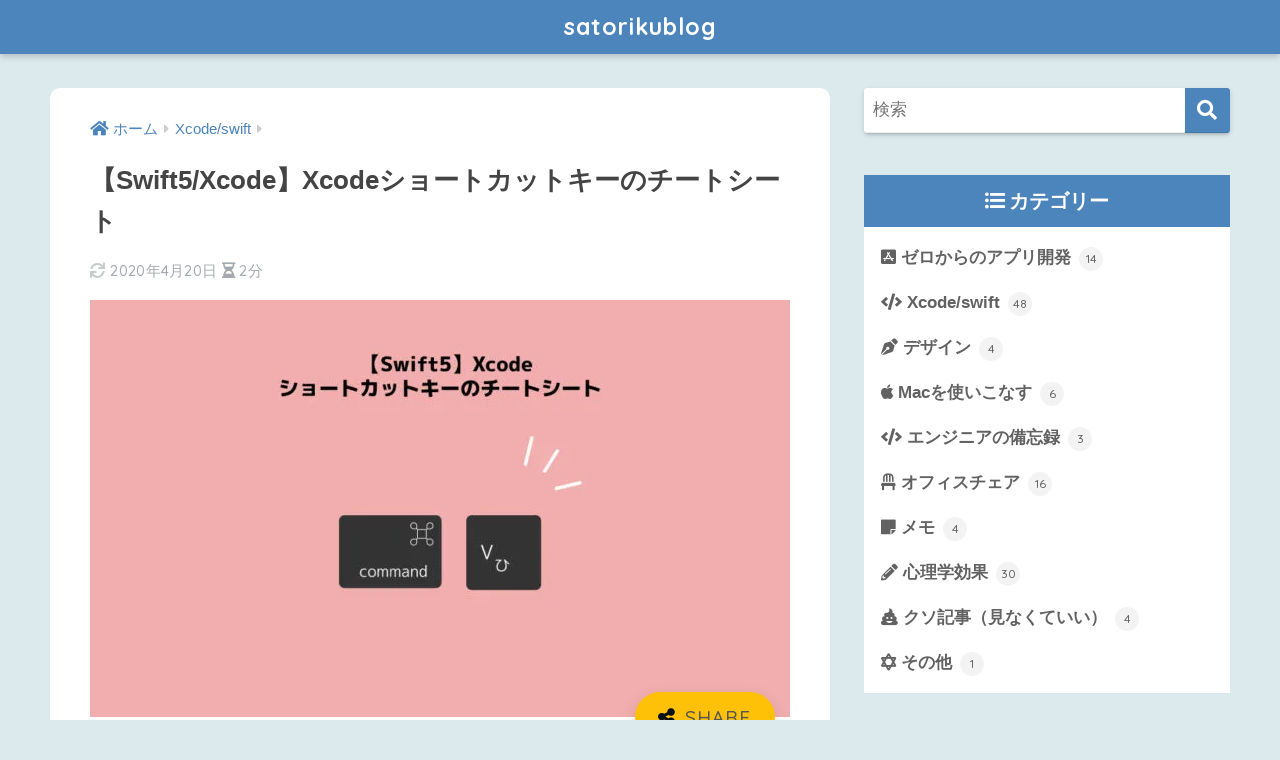

--- FILE ---
content_type: text/html; charset=UTF-8
request_url: https://satoriku.com/xcode-shortcut-key/
body_size: 18035
content:
<!doctype html>
<html lang="ja">
<head>
  <meta charset="utf-8">
  <meta http-equiv="X-UA-Compatible" content="IE=edge">
  <meta name="HandheldFriendly" content="True">
  <meta name="MobileOptimized" content="320">
  <meta name="viewport" content="width=device-width, initial-scale=1, viewport-fit=cover"/>
  <meta name="msapplication-TileColor" content="#4c84bc">
  <meta name="theme-color" content="#4c84bc">
  <link rel="pingback" href="https://satoriku.com/xmlrpc.php">
  <title>【Swift5/Xcode】Xcodeショートカットキーのチートシート | satorikublog</title>
<meta name='robots' content='max-image-preview:large' />
<link rel='dns-prefetch' href='//stats.wp.com' />
<link rel='dns-prefetch' href='//fonts.googleapis.com' />
<link rel='dns-prefetch' href='//use.fontawesome.com' />
<link rel='dns-prefetch' href='//v0.wordpress.com' />
<link rel="alternate" type="application/rss+xml" title="satorikublog &raquo; フィード" href="https://satoriku.com/feed/" />
<link rel="alternate" type="application/rss+xml" title="satorikublog &raquo; コメントフィード" href="https://satoriku.com/comments/feed/" />
<link rel='stylesheet' id='sng-stylesheet-css' href='https://satoriku.com/wp-content/themes/sango-theme/style.css?ver2_1_1' type='text/css' media='all' />
<link rel='stylesheet' id='sng-option-css' href='https://satoriku.com/wp-content/themes/sango-theme/entry-option.css?ver2_1_1' type='text/css' media='all' />
<link rel='stylesheet' id='sng-googlefonts-css' href='https://fonts.googleapis.com/css?family=Quicksand%3A500%2C700&#038;display=swap' type='text/css' media='all' />
<link rel='stylesheet' id='sng-fontawesome-css' href='https://use.fontawesome.com/releases/v5.11.2/css/all.css' type='text/css' media='all' />
<style id='rinkerg-gutenberg-rinker-style-inline-css' type='text/css'>
.wp-block-create-block-block{background-color:#21759b;color:#fff;padding:2px}

</style>
<link rel='stylesheet' id='mediaelement-css' href='https://satoriku.com/wp-includes/js/mediaelement/mediaelementplayer-legacy.min.css' type='text/css' media='all' />
<link rel='stylesheet' id='wp-mediaelement-css' href='https://satoriku.com/wp-includes/js/mediaelement/wp-mediaelement.min.css' type='text/css' media='all' />
<style id='jetpack-sharing-buttons-style-inline-css' type='text/css'>
.jetpack-sharing-buttons__services-list{display:flex;flex-direction:row;flex-wrap:wrap;gap:0;list-style-type:none;margin:5px;padding:0}.jetpack-sharing-buttons__services-list.has-small-icon-size{font-size:12px}.jetpack-sharing-buttons__services-list.has-normal-icon-size{font-size:16px}.jetpack-sharing-buttons__services-list.has-large-icon-size{font-size:24px}.jetpack-sharing-buttons__services-list.has-huge-icon-size{font-size:36px}@media print{.jetpack-sharing-buttons__services-list{display:none!important}}.editor-styles-wrapper .wp-block-jetpack-sharing-buttons{gap:0;padding-inline-start:0}ul.jetpack-sharing-buttons__services-list.has-background{padding:1.25em 2.375em}
</style>
<style id='classic-theme-styles-inline-css' type='text/css'>
/*! This file is auto-generated */
.wp-block-button__link{color:#fff;background-color:#32373c;border-radius:9999px;box-shadow:none;text-decoration:none;padding:calc(.667em + 2px) calc(1.333em + 2px);font-size:1.125em}.wp-block-file__button{background:#32373c;color:#fff;text-decoration:none}
</style>
<style id='global-styles-inline-css' type='text/css'>
body{--wp--preset--color--black: #000000;--wp--preset--color--cyan-bluish-gray: #abb8c3;--wp--preset--color--white: #ffffff;--wp--preset--color--pale-pink: #f78da7;--wp--preset--color--vivid-red: #cf2e2e;--wp--preset--color--luminous-vivid-orange: #ff6900;--wp--preset--color--luminous-vivid-amber: #fcb900;--wp--preset--color--light-green-cyan: #7bdcb5;--wp--preset--color--vivid-green-cyan: #00d084;--wp--preset--color--pale-cyan-blue: #8ed1fc;--wp--preset--color--vivid-cyan-blue: #0693e3;--wp--preset--color--vivid-purple: #9b51e0;--wp--preset--gradient--vivid-cyan-blue-to-vivid-purple: linear-gradient(135deg,rgba(6,147,227,1) 0%,rgb(155,81,224) 100%);--wp--preset--gradient--light-green-cyan-to-vivid-green-cyan: linear-gradient(135deg,rgb(122,220,180) 0%,rgb(0,208,130) 100%);--wp--preset--gradient--luminous-vivid-amber-to-luminous-vivid-orange: linear-gradient(135deg,rgba(252,185,0,1) 0%,rgba(255,105,0,1) 100%);--wp--preset--gradient--luminous-vivid-orange-to-vivid-red: linear-gradient(135deg,rgba(255,105,0,1) 0%,rgb(207,46,46) 100%);--wp--preset--gradient--very-light-gray-to-cyan-bluish-gray: linear-gradient(135deg,rgb(238,238,238) 0%,rgb(169,184,195) 100%);--wp--preset--gradient--cool-to-warm-spectrum: linear-gradient(135deg,rgb(74,234,220) 0%,rgb(151,120,209) 20%,rgb(207,42,186) 40%,rgb(238,44,130) 60%,rgb(251,105,98) 80%,rgb(254,248,76) 100%);--wp--preset--gradient--blush-light-purple: linear-gradient(135deg,rgb(255,206,236) 0%,rgb(152,150,240) 100%);--wp--preset--gradient--blush-bordeaux: linear-gradient(135deg,rgb(254,205,165) 0%,rgb(254,45,45) 50%,rgb(107,0,62) 100%);--wp--preset--gradient--luminous-dusk: linear-gradient(135deg,rgb(255,203,112) 0%,rgb(199,81,192) 50%,rgb(65,88,208) 100%);--wp--preset--gradient--pale-ocean: linear-gradient(135deg,rgb(255,245,203) 0%,rgb(182,227,212) 50%,rgb(51,167,181) 100%);--wp--preset--gradient--electric-grass: linear-gradient(135deg,rgb(202,248,128) 0%,rgb(113,206,126) 100%);--wp--preset--gradient--midnight: linear-gradient(135deg,rgb(2,3,129) 0%,rgb(40,116,252) 100%);--wp--preset--font-size--small: 13px;--wp--preset--font-size--medium: 20px;--wp--preset--font-size--large: 36px;--wp--preset--font-size--x-large: 42px;--wp--preset--spacing--20: 0.44rem;--wp--preset--spacing--30: 0.67rem;--wp--preset--spacing--40: 1rem;--wp--preset--spacing--50: 1.5rem;--wp--preset--spacing--60: 2.25rem;--wp--preset--spacing--70: 3.38rem;--wp--preset--spacing--80: 5.06rem;--wp--preset--shadow--natural: 6px 6px 9px rgba(0, 0, 0, 0.2);--wp--preset--shadow--deep: 12px 12px 50px rgba(0, 0, 0, 0.4);--wp--preset--shadow--sharp: 6px 6px 0px rgba(0, 0, 0, 0.2);--wp--preset--shadow--outlined: 6px 6px 0px -3px rgba(255, 255, 255, 1), 6px 6px rgba(0, 0, 0, 1);--wp--preset--shadow--crisp: 6px 6px 0px rgba(0, 0, 0, 1);}:where(.is-layout-flex){gap: 0.5em;}:where(.is-layout-grid){gap: 0.5em;}body .is-layout-flow > .alignleft{float: left;margin-inline-start: 0;margin-inline-end: 2em;}body .is-layout-flow > .alignright{float: right;margin-inline-start: 2em;margin-inline-end: 0;}body .is-layout-flow > .aligncenter{margin-left: auto !important;margin-right: auto !important;}body .is-layout-constrained > .alignleft{float: left;margin-inline-start: 0;margin-inline-end: 2em;}body .is-layout-constrained > .alignright{float: right;margin-inline-start: 2em;margin-inline-end: 0;}body .is-layout-constrained > .aligncenter{margin-left: auto !important;margin-right: auto !important;}body .is-layout-constrained > :where(:not(.alignleft):not(.alignright):not(.alignfull)){max-width: var(--wp--style--global--content-size);margin-left: auto !important;margin-right: auto !important;}body .is-layout-constrained > .alignwide{max-width: var(--wp--style--global--wide-size);}body .is-layout-flex{display: flex;}body .is-layout-flex{flex-wrap: wrap;align-items: center;}body .is-layout-flex > *{margin: 0;}body .is-layout-grid{display: grid;}body .is-layout-grid > *{margin: 0;}:where(.wp-block-columns.is-layout-flex){gap: 2em;}:where(.wp-block-columns.is-layout-grid){gap: 2em;}:where(.wp-block-post-template.is-layout-flex){gap: 1.25em;}:where(.wp-block-post-template.is-layout-grid){gap: 1.25em;}.has-black-color{color: var(--wp--preset--color--black) !important;}.has-cyan-bluish-gray-color{color: var(--wp--preset--color--cyan-bluish-gray) !important;}.has-white-color{color: var(--wp--preset--color--white) !important;}.has-pale-pink-color{color: var(--wp--preset--color--pale-pink) !important;}.has-vivid-red-color{color: var(--wp--preset--color--vivid-red) !important;}.has-luminous-vivid-orange-color{color: var(--wp--preset--color--luminous-vivid-orange) !important;}.has-luminous-vivid-amber-color{color: var(--wp--preset--color--luminous-vivid-amber) !important;}.has-light-green-cyan-color{color: var(--wp--preset--color--light-green-cyan) !important;}.has-vivid-green-cyan-color{color: var(--wp--preset--color--vivid-green-cyan) !important;}.has-pale-cyan-blue-color{color: var(--wp--preset--color--pale-cyan-blue) !important;}.has-vivid-cyan-blue-color{color: var(--wp--preset--color--vivid-cyan-blue) !important;}.has-vivid-purple-color{color: var(--wp--preset--color--vivid-purple) !important;}.has-black-background-color{background-color: var(--wp--preset--color--black) !important;}.has-cyan-bluish-gray-background-color{background-color: var(--wp--preset--color--cyan-bluish-gray) !important;}.has-white-background-color{background-color: var(--wp--preset--color--white) !important;}.has-pale-pink-background-color{background-color: var(--wp--preset--color--pale-pink) !important;}.has-vivid-red-background-color{background-color: var(--wp--preset--color--vivid-red) !important;}.has-luminous-vivid-orange-background-color{background-color: var(--wp--preset--color--luminous-vivid-orange) !important;}.has-luminous-vivid-amber-background-color{background-color: var(--wp--preset--color--luminous-vivid-amber) !important;}.has-light-green-cyan-background-color{background-color: var(--wp--preset--color--light-green-cyan) !important;}.has-vivid-green-cyan-background-color{background-color: var(--wp--preset--color--vivid-green-cyan) !important;}.has-pale-cyan-blue-background-color{background-color: var(--wp--preset--color--pale-cyan-blue) !important;}.has-vivid-cyan-blue-background-color{background-color: var(--wp--preset--color--vivid-cyan-blue) !important;}.has-vivid-purple-background-color{background-color: var(--wp--preset--color--vivid-purple) !important;}.has-black-border-color{border-color: var(--wp--preset--color--black) !important;}.has-cyan-bluish-gray-border-color{border-color: var(--wp--preset--color--cyan-bluish-gray) !important;}.has-white-border-color{border-color: var(--wp--preset--color--white) !important;}.has-pale-pink-border-color{border-color: var(--wp--preset--color--pale-pink) !important;}.has-vivid-red-border-color{border-color: var(--wp--preset--color--vivid-red) !important;}.has-luminous-vivid-orange-border-color{border-color: var(--wp--preset--color--luminous-vivid-orange) !important;}.has-luminous-vivid-amber-border-color{border-color: var(--wp--preset--color--luminous-vivid-amber) !important;}.has-light-green-cyan-border-color{border-color: var(--wp--preset--color--light-green-cyan) !important;}.has-vivid-green-cyan-border-color{border-color: var(--wp--preset--color--vivid-green-cyan) !important;}.has-pale-cyan-blue-border-color{border-color: var(--wp--preset--color--pale-cyan-blue) !important;}.has-vivid-cyan-blue-border-color{border-color: var(--wp--preset--color--vivid-cyan-blue) !important;}.has-vivid-purple-border-color{border-color: var(--wp--preset--color--vivid-purple) !important;}.has-vivid-cyan-blue-to-vivid-purple-gradient-background{background: var(--wp--preset--gradient--vivid-cyan-blue-to-vivid-purple) !important;}.has-light-green-cyan-to-vivid-green-cyan-gradient-background{background: var(--wp--preset--gradient--light-green-cyan-to-vivid-green-cyan) !important;}.has-luminous-vivid-amber-to-luminous-vivid-orange-gradient-background{background: var(--wp--preset--gradient--luminous-vivid-amber-to-luminous-vivid-orange) !important;}.has-luminous-vivid-orange-to-vivid-red-gradient-background{background: var(--wp--preset--gradient--luminous-vivid-orange-to-vivid-red) !important;}.has-very-light-gray-to-cyan-bluish-gray-gradient-background{background: var(--wp--preset--gradient--very-light-gray-to-cyan-bluish-gray) !important;}.has-cool-to-warm-spectrum-gradient-background{background: var(--wp--preset--gradient--cool-to-warm-spectrum) !important;}.has-blush-light-purple-gradient-background{background: var(--wp--preset--gradient--blush-light-purple) !important;}.has-blush-bordeaux-gradient-background{background: var(--wp--preset--gradient--blush-bordeaux) !important;}.has-luminous-dusk-gradient-background{background: var(--wp--preset--gradient--luminous-dusk) !important;}.has-pale-ocean-gradient-background{background: var(--wp--preset--gradient--pale-ocean) !important;}.has-electric-grass-gradient-background{background: var(--wp--preset--gradient--electric-grass) !important;}.has-midnight-gradient-background{background: var(--wp--preset--gradient--midnight) !important;}.has-small-font-size{font-size: var(--wp--preset--font-size--small) !important;}.has-medium-font-size{font-size: var(--wp--preset--font-size--medium) !important;}.has-large-font-size{font-size: var(--wp--preset--font-size--large) !important;}.has-x-large-font-size{font-size: var(--wp--preset--font-size--x-large) !important;}
.wp-block-navigation a:where(:not(.wp-element-button)){color: inherit;}
:where(.wp-block-post-template.is-layout-flex){gap: 1.25em;}:where(.wp-block-post-template.is-layout-grid){gap: 1.25em;}
:where(.wp-block-columns.is-layout-flex){gap: 2em;}:where(.wp-block-columns.is-layout-grid){gap: 2em;}
.wp-block-pullquote{font-size: 1.5em;line-height: 1.6;}
</style>
<link rel='stylesheet' id='yyi_rinker_stylesheet-css' href='https://satoriku.com/wp-content/plugins/yyi-rinker/css/style.css?v=1.12.0' type='text/css' media='all' />
<link rel='stylesheet' id='poripu-style-css' href='https://satoriku.com/wp-content/themes/sango-theme-poripu/poripu-style.css' type='text/css' media='all' />
<link rel='stylesheet' id='child-style-css' href='https://satoriku.com/wp-content/themes/sango-theme-poripu/style.css' type='text/css' media='all' />
<link rel='stylesheet' id='ofi-css' href='https://satoriku.com/wp-content/themes/sango-theme-poripu/library/css/ofi.css' type='text/css' media='all' />
<link rel='stylesheet' id='fancybox-css' href='https://satoriku.com/wp-content/plugins/easy-fancybox/fancybox/1.5.4/jquery.fancybox.min.css' type='text/css' media='screen' />
<link rel='stylesheet' id='aurora-heatmap-css' href='https://satoriku.com/wp-content/plugins/aurora-heatmap/style.css' type='text/css' media='all' />
<link rel='stylesheet' id='enlighterjs-css' href='https://satoriku.com/wp-content/plugins/enlighter/cache/enlighterjs.min.css' type='text/css' media='all' />
<link rel='stylesheet' id='jetpack_css-css' href='https://satoriku.com/wp-content/plugins/jetpack/css/jetpack.css' type='text/css' media='all' />
<script type="text/javascript" src="https://satoriku.com/wp-includes/js/jquery/jquery.min.js" id="jquery-core-js"></script>
<script type="text/javascript" src="https://satoriku.com/wp-includes/js/jquery/jquery-migrate.min.js" id="jquery-migrate-js"></script>
<script type="text/javascript" src="https://satoriku.com/wp-content/plugins/yyi-rinker/js/event-tracking.js?v=1.12.0" id="yyi_rinker_event_tracking_script-js"></script>
<script type="text/javascript" src="https://satoriku.com/wp-content/themes/sango-theme-poripu/library/js/ofi.min.js" id="ofi-js"></script>
<script type="text/javascript" src="https://satoriku.com/wp-content/themes/sango-theme-poripu/library/js/prp-ofi.js" id="prp_ofi-js"></script>
<script type="text/javascript" id="aurora-heatmap-js-extra">
/* <![CDATA[ */
var aurora_heatmap = {"_mode":"reporter","ajax_url":"https:\/\/satoriku.com\/wp-admin\/admin-ajax.php","action":"aurora_heatmap","reports":"click_pc,click_mobile","debug":"0","ajax_delay_time":"3000","ajax_interval":"10","ajax_bulk":null};
/* ]]> */
</script>
<script type="text/javascript" src="https://satoriku.com/wp-content/plugins/aurora-heatmap/js/aurora-heatmap.min.js" id="aurora-heatmap-js"></script>
<link rel="https://api.w.org/" href="https://satoriku.com/wp-json/" /><link rel="alternate" type="application/json" href="https://satoriku.com/wp-json/wp/v2/posts/7454" /><link rel="EditURI" type="application/rsd+xml" title="RSD" href="https://satoriku.com/xmlrpc.php?rsd" />
<link rel="canonical" href="https://satoriku.com/xcode-shortcut-key/" />
<link rel='shortlink' href='https://wp.me/paAt4s-1We' />
<link rel="alternate" type="application/json+oembed" href="https://satoriku.com/wp-json/oembed/1.0/embed?url=https%3A%2F%2Fsatoriku.com%2Fxcode-shortcut-key%2F" />
<link rel="alternate" type="text/xml+oembed" href="https://satoriku.com/wp-json/oembed/1.0/embed?url=https%3A%2F%2Fsatoriku.com%2Fxcode-shortcut-key%2F&#038;format=xml" />
	<script src="https://use.fontawesome.com/598b3d998a.js"></script>
		<style>img#wpstats{display:none}</style>
		<script type="text/javascript" language="javascript">
    var vc_pid = "885969841";
</script><script type="text/javascript" src="//aml.valuecommerce.com/vcdal.js" async></script><style>
.yyi-rinker-images {
    display: flex;
    justify-content: center;
    align-items: center;
    position: relative;

}
div.yyi-rinker-image img.yyi-rinker-main-img.hidden {
    display: none;
}

.yyi-rinker-images-arrow {
    cursor: pointer;
    position: absolute;
    top: 50%;
    display: block;
    margin-top: -11px;
    opacity: 0.6;
    width: 22px;
}

.yyi-rinker-images-arrow-left{
    left: -10px;
}
.yyi-rinker-images-arrow-right{
    right: -10px;
}

.yyi-rinker-images-arrow-left.hidden {
    display: none;
}

.yyi-rinker-images-arrow-right.hidden {
    display: none;
}
div.yyi-rinker-contents.yyi-rinker-design-tate  div.yyi-rinker-box{
    flex-direction: column;
}

div.yyi-rinker-contents.yyi-rinker-design-slim div.yyi-rinker-box .yyi-rinker-links {
    flex-direction: column;
}

div.yyi-rinker-contents.yyi-rinker-design-slim div.yyi-rinker-info {
    width: 100%;
}

div.yyi-rinker-contents.yyi-rinker-design-slim .yyi-rinker-title {
    text-align: center;
}

div.yyi-rinker-contents.yyi-rinker-design-slim .yyi-rinker-links {
    text-align: center;
}
div.yyi-rinker-contents.yyi-rinker-design-slim .yyi-rinker-image {
    margin: auto;
}

div.yyi-rinker-contents.yyi-rinker-design-slim div.yyi-rinker-info ul.yyi-rinker-links li {
	align-self: stretch;
}
div.yyi-rinker-contents.yyi-rinker-design-slim div.yyi-rinker-box div.yyi-rinker-info {
	padding: 0;
}
div.yyi-rinker-contents.yyi-rinker-design-slim div.yyi-rinker-box {
	flex-direction: column;
	padding: 14px 5px 0;
}

.yyi-rinker-design-slim div.yyi-rinker-box div.yyi-rinker-info {
	text-align: center;
}

.yyi-rinker-design-slim div.price-box span.price {
	display: block;
}

div.yyi-rinker-contents.yyi-rinker-design-slim div.yyi-rinker-info div.yyi-rinker-title a{
	font-size:16px;
}

div.yyi-rinker-contents.yyi-rinker-design-slim ul.yyi-rinker-links li.amazonkindlelink:before,  div.yyi-rinker-contents.yyi-rinker-design-slim ul.yyi-rinker-links li.amazonlink:before,  div.yyi-rinker-contents.yyi-rinker-design-slim ul.yyi-rinker-links li.rakutenlink:before, div.yyi-rinker-contents.yyi-rinker-design-slim ul.yyi-rinker-links li.yahoolink:before, div.yyi-rinker-contents.yyi-rinker-design-slim ul.yyi-rinker-links li.mercarilink:before {
	font-size:12px;
}

div.yyi-rinker-contents.yyi-rinker-design-slim ul.yyi-rinker-links li a {
	font-size: 13px;
}
.entry-content ul.yyi-rinker-links li {
	padding: 0;
}

div.yyi-rinker-contents .yyi-rinker-attention.attention_desing_right_ribbon {
    width: 89px;
    height: 91px;
    position: absolute;
    top: -1px;
    right: -1px;
    left: auto;
    overflow: hidden;
}

div.yyi-rinker-contents .yyi-rinker-attention.attention_desing_right_ribbon span {
    display: inline-block;
    width: 146px;
    position: absolute;
    padding: 4px 0;
    left: -13px;
    top: 12px;
    text-align: center;
    font-size: 12px;
    line-height: 24px;
    -webkit-transform: rotate(45deg);
    transform: rotate(45deg);
    box-shadow: 0 1px 3px rgba(0, 0, 0, 0.2);
}

div.yyi-rinker-contents .yyi-rinker-attention.attention_desing_right_ribbon {
    background: none;
}
.yyi-rinker-attention.attention_desing_right_ribbon .yyi-rinker-attention-after,
.yyi-rinker-attention.attention_desing_right_ribbon .yyi-rinker-attention-before{
display:none;
}
div.yyi-rinker-use-right_ribbon div.yyi-rinker-title {
    margin-right: 2rem;
}

				</style><meta property="og:title" content="【Swift5/Xcode】Xcodeショートカットキーのチートシート" />
<meta property="og:description" content="&nbsp; 動作環境 item Version Swift 5.1.3 Xcode 11.3 バージョンの確認方法 目次に戻る 基本的なショートカットキー ビルド command + b クリーン command +  ... " />
<meta property="og:type" content="article" />
<meta property="og:url" content="https://satoriku.com/xcode-shortcut-key/" />
<meta property="og:image" content="https://satoriku.com/wp-content/uploads/2020/04/shortvutcheat-sheet-700x417.jpg" />
<meta name="thumbnail" content="https://satoriku.com/wp-content/uploads/2020/04/shortvutcheat-sheet-700x417.jpg" />
<meta property="og:site_name" content="satorikublog" />
<meta name="twitter:card" content="summary_large_image" />
<link rel="shortcut icon" href="/path/to/favicon.ico">
<meta name="google-site-verification" content="_wROLg6WRcOqCsaqbQrtF9FoyyZUTKZtSfvtshyM2ik" /><!-- gtag.js -->
<script async src="https://www.googletagmanager.com/gtag/js?id=UA-124920509-6"></script>
<script>
  window.dataLayer = window.dataLayer || [];
  function gtag(){dataLayer.push(arguments);}
  gtag('js', new Date());
  gtag('config', 'UA-124920509-6');
</script>
<style type="text/css" id="custom-background-css">
body.custom-background { background-color: #ddeaed; }
</style>
	
<!-- Jetpack Open Graph Tags -->
<meta property="og:type" content="article" />
<meta property="og:title" content="【Swift5/Xcode】Xcodeショートカットキーのチートシート" />
<meta property="og:url" content="https://satoriku.com/xcode-shortcut-key/" />
<meta property="og:description" content="&nbsp; 動作環境 item Version Swift 5.1.3 Xcode 11.3 バージョンの確&hellip;" />
<meta property="article:published_time" content="2020-04-18T07:58:07+00:00" />
<meta property="article:modified_time" content="2020-04-20T04:54:09+00:00" />
<meta property="og:site_name" content="satorikublog" />
<meta property="og:image" content="https://satoriku.com/wp-content/uploads/2020/04/shortvutcheat-sheet.jpg" />
<meta property="og:image:width" content="1040" />
<meta property="og:image:height" content="620" />
<meta property="og:image:alt" content="" />
<meta property="og:locale" content="ja_JP" />
<meta name="twitter:text:title" content="【Swift5/Xcode】Xcodeショートカットキーのチートシート" />
<meta name="twitter:image" content="https://satoriku.com/wp-content/uploads/2020/04/shortvutcheat-sheet.jpg?w=640" />
<meta name="twitter:card" content="summary_large_image" />

<!-- End Jetpack Open Graph Tags -->
<link rel="icon" href="https://satoriku.com/wp-content/uploads/2019/10/cropped-saicon-1-32x32.jpg" sizes="32x32" />
<link rel="icon" href="https://satoriku.com/wp-content/uploads/2019/10/cropped-saicon-1-192x192.jpg" sizes="192x192" />
<link rel="apple-touch-icon" href="https://satoriku.com/wp-content/uploads/2019/10/cropped-saicon-1-180x180.jpg" />
<meta name="msapplication-TileImage" content="https://satoriku.com/wp-content/uploads/2019/10/cropped-saicon-1-270x270.jpg" />
<style> a{color:#4c84bc}.main-c, .has-sango-main-color{color:#4c84bc}.main-bc, .has-sango-main-background-color{background-color:#4c84bc}.main-bdr, #inner-content .main-bdr{border-color:#4c84bc}.pastel-c, .has-sango-pastel-color{color:#ddeaed}.pastel-bc, .has-sango-pastel-background-color, #inner-content .pastel-bc{background-color:#ddeaed}.accent-c, .has-sango-accent-color{color:#ffc107}.accent-bc, .has-sango-accent-background-color{background-color:#ffc107}.header, #footer-menu, .drawer__title{background-color:#4c84bc}#logo a{color:#ffffff}.desktop-nav li a , .mobile-nav li a, #footer-menu a, #drawer__open, .header-search__open, .copyright, .drawer__title{color:#ffffff}.drawer__title .close span, .drawer__title .close span:before{background:#ffffff}.desktop-nav li:after{background:#ffffff}.mobile-nav .current-menu-item{border-bottom-color:#ffffff}.widgettitle{color:#ffffff;background-color:#4c84bc}.footer{background-color:#e0e4eb}.footer, .footer a, .footer .widget ul li a{color:#3c3c3c}#toc_container .toc_title, .entry-content .ez-toc-title-container, #footer_menu .raised, .pagination a, .pagination span, #reply-title:before, .entry-content blockquote:before, .main-c-before li:before, .main-c-b:before{color:#4c84bc}.searchform__submit, #toc_container .toc_title:before, .ez-toc-title-container:before, .cat-name, .pre_tag > span, .pagination .current, .post-page-numbers.current, #submit, .withtag_list > span, .main-bc-before li:before{background-color:#4c84bc}#toc_container, #ez-toc-container, .entry-content h3, .li-mainbdr ul, .li-mainbdr ol{border-color:#4c84bc}.search-title i, .acc-bc-before li:before{background:#ffc107}.li-accentbdr ul, .li-accentbdr ol{border-color:#ffc107}.pagination a:hover, .li-pastelbc ul, .li-pastelbc ol{background:#ddeaed}body{font-size:100%}@media only screen and (min-width:481px){body{font-size:107%}}@media only screen and (min-width:1030px){body{font-size:107%}}.totop{background:#ffc107}.header-info a{color:#4e585e;background:linear-gradient(95deg, #ffc107, #ffc107)}.fixed-menu ul{background:#FFF}.fixed-menu a{color:#a2a7ab}.fixed-menu .current-menu-item a, .fixed-menu ul li a.active{color:#6bb6ff}.post-tab{background:#4887bf}.post-tab > div{color:#ffffff}.post-tab > div.tab-active{background:linear-gradient(45deg, #ffc107, #ffc107)}body{font-family:"Helvetica", "Arial", "Hiragino Kaku Gothic ProN", "Hiragino Sans", YuGothic, "Yu Gothic", "メイリオ", Meiryo, sans-serif;}.dfont{font-family:"Quicksand","Helvetica", "Arial", "Hiragino Kaku Gothic ProN", "Hiragino Sans", YuGothic, "Yu Gothic", "メイリオ", Meiryo, sans-serif;}.body_bc{background-color:ddeaed}</style><style>
/* 吹き出し右 */
.right .sc {
    background:#e6eff7; /* ふきだしの中の色 */
    border: solid 2px #e6eff7; /* ふきだしの線の色 */
    color: #3c3c3c; /* 文字の色 */
}
.right .sc:before,
.right .sc:after {
    border-left-color:#e6eff7;
}
/* ふきだし左 */
.sc {
    background: #f1eff0; /* ふきだしの中の色 */
    border: solid 2px #f1eff0; /* ふきだしの線の色 */
    color: #3c3c3c; /* 文字の色 */
}
.sc:before,
.sc:after {
    border-right: 12px solid #f1eff0; /* ふきだしの線の色 */
}
/* wppのランキングカラーをアクセントカラーに */
.my-widget.show_num li:nth-child(-n+3):before {
    background: #ffc107;
}
/* topオススメの下線をアクセントカラーに */
div.osusume-b {
    border-bottom: solid 3px #ffc107;
}
div.shinchaku-b {
    border-bottom: solid 3px #4c84bc;
}
</style>
<link rel="stylesheet" id="prp-fontawesome5-all" href="//use.fontawesome.com/releases/v5.2.0/css/all.css" type="text/css" media="all">
<link rel="stylesheet" id="prp-fontawesome5-v4-shims" href="//use.fontawesome.com/releases/v5.2.0/css/v4-shims.css" type="text/css" media="all">
</head>
<body class="post-template-default single single-post postid-7454 single-format-standard custom-background fa5">
    <div id="container">
    <header class="header header--center">
            <div id="inner-header" class="wrap cf">
    <div id="logo" class="h1 dfont">
    <a href="https://satoriku.com">
            satorikublog    </a>
  </div>
  <div class="header-search">
    <input type="checkbox" class="header-search__input" id="header-search-input" onclick="document.querySelector('.header-search__modal .searchform__input').focus()">
  <label class="header-search__close" for="header-search-input"></label>
  <div class="header-search__modal">
    <form role="search" method="get" id="searchform" class="searchform" action="https://satoriku.com/">
  <div>
    <input type="search" id="s" class="searchform__input" name="s" value="" placeholder="検索" />
    <button type="submit" id="searchsubmit" class="searchform__submit"><i class="fas fa-search"></i></button>
  </div>
</form>  </div>
</div>  <nav class="desktop-nav clearfix"></nav></div>
    </header>
      <div id="content">
    <div id="inner-content" class="wrap cf">
      <main id="main" class="m-all t-2of3 d-5of7 cf">
                  <article id="entry" class="cf post-7454 post type-post status-publish format-standard has-post-thumbnail category-xcode-swift">
            <header class="article-header entry-header">
	<nav id="breadcrumb" class="breadcrumb"><ul itemscope itemtype="http://schema.org/BreadcrumbList"><li itemprop="itemListElement" itemscope itemtype="http://schema.org/ListItem"><a href="https://satoriku.com" itemprop="item"><span itemprop="name">ホーム</span></a><meta itemprop="position" content="1" /></li><li itemprop="itemListElement" itemscope itemtype="http://schema.org/ListItem"><a href="https://satoriku.com/category/xcode-swift/" itemprop="item"><span itemprop="name">Xcode/swift</span></a><meta itemprop="position" content="2" /></li></ul></nav>    <h1 class="entry-title single-title">【Swift5/Xcode】Xcodeショートカットキーのチートシート</h1>
	<p class="entry-meta vcard dfont">
	    <time class="updated entry-time" itemprop="dateModified" datetime="2020-04-20">2020年4月20日</time>   
        <i class="fa fa-hourglass-half" aria-hidden="true"></i> 
        2分    </p>
  		    	        <p class="post-thumbnail"><img width="700" height="417" src="https://satoriku.com/wp-content/uploads/2020/04/shortvutcheat-sheet-700x417.jpg" class="attachment-large size-large wp-post-image" alt="" decoding="async" fetchpriority="high" srcset="https://satoriku.com/wp-content/uploads/2020/04/shortvutcheat-sheet-700x417.jpg 700w, https://satoriku.com/wp-content/uploads/2020/04/shortvutcheat-sheet-300x179.jpg 300w, https://satoriku.com/wp-content/uploads/2020/04/shortvutcheat-sheet-768x458.jpg 768w, https://satoriku.com/wp-content/uploads/2020/04/shortvutcheat-sheet-940x560.jpg 940w, https://satoriku.com/wp-content/uploads/2020/04/shortvutcheat-sheet.jpg 1040w" sizes="(max-width: 700px) 100vw, 700px" /></p>
    				  <!--FABボタン-->
	  	  <input type="checkbox" id="fab">
		  <label class="fab-btn accent-bc" for="fab"><i class="fa fa-share-alt"></i></label>
		  <label class="fab__close-cover" for="fab"></label>
		  <!--FABの中身-->
		  <div id="fab__contents">
			 <div class="fab__contents-main dfont">
			    <label class="close" for="fab"><span></span></label>
			    <p class="fab__contents_title">SHARE</p>
			  				  		<div class="fab__contents_img" style="background-image: url(https://satoriku.com/wp-content/uploads/2020/04/shortvutcheat-sheet-520x300.jpg);">
			  		</div>
			  				  	  <div class="sns-btn sns-dif">
          <ul>
        <!-- twitter -->
        <li class="tw sns-btn__item">
          <a href="https://twitter.com/share?url=https%3A%2F%2Fsatoriku.com%2Fxcode-shortcut-key%2F&text=%E3%80%90Swift5%2FXcode%E3%80%91Xcode%E3%82%B7%E3%83%A7%E3%83%BC%E3%83%88%E3%82%AB%E3%83%83%E3%83%88%E3%82%AD%E3%83%BC%E3%81%AE%E3%83%81%E3%83%BC%E3%83%88%E3%82%B7%E3%83%BC%E3%83%88%EF%BD%9Csatorikublog" target="_blank" rel="nofollow noopener noreferrer">
            <i class="fab fa-twitter"></i>            <span class="share_txt">ツイート</span>
          </a>
                  </li>
        <!-- facebook -->
        <li class="fb sns-btn__item">
          <a href="https://www.facebook.com/share.php?u=https%3A%2F%2Fsatoriku.com%2Fxcode-shortcut-key%2F" target="_blank" rel="nofollow noopener noreferrer">
            <i class="fab fa-facebook"></i>            <span class="share_txt">シェア</span>
          </a>
                  </li>
        <!-- はてなブックマーク -->
        <li class="hatebu sns-btn__item">
          <a href="http://b.hatena.ne.jp/add?mode=confirm&url=https%3A%2F%2Fsatoriku.com%2Fxcode-shortcut-key%2F&title=%E3%80%90Swift5%2FXcode%E3%80%91Xcode%E3%82%B7%E3%83%A7%E3%83%BC%E3%83%88%E3%82%AB%E3%83%83%E3%83%88%E3%82%AD%E3%83%BC%E3%81%AE%E3%83%81%E3%83%BC%E3%83%88%E3%82%B7%E3%83%BC%E3%83%88%EF%BD%9Csatorikublog" target="_blank" rel="nofollow noopener noreferrer">
            <i class="fa fa-hatebu"></i>
            <span class="share_txt">はてブ</span>
          </a>
                  </li>
        <!-- LINE -->
        <li class="line sns-btn__item">
          <a href="https://social-plugins.line.me/lineit/share?url=https%3A%2F%2Fsatoriku.com%2Fxcode-shortcut-key%2F&text=%E3%80%90Swift5%2FXcode%E3%80%91Xcode%E3%82%B7%E3%83%A7%E3%83%BC%E3%83%88%E3%82%AB%E3%83%83%E3%83%88%E3%82%AD%E3%83%BC%E3%81%AE%E3%83%81%E3%83%BC%E3%83%88%E3%82%B7%E3%83%BC%E3%83%88%EF%BD%9Csatorikublog" target="_blank" rel="nofollow noopener noreferrer">
                          <i class="fab fa-line"></i>
                        <span class="share_txt share_txt_line dfont">LINE</span>
          </a>
        </li>
        <!-- Pocket -->
        <li class="pkt sns-btn__item">
          <a href="http://getpocket.com/edit?url=https%3A%2F%2Fsatoriku.com%2Fxcode-shortcut-key%2F&title=%E3%80%90Swift5%2FXcode%E3%80%91Xcode%E3%82%B7%E3%83%A7%E3%83%BC%E3%83%88%E3%82%AB%E3%83%83%E3%83%88%E3%82%AD%E3%83%BC%E3%81%AE%E3%83%81%E3%83%BC%E3%83%88%E3%82%B7%E3%83%BC%E3%83%88%EF%BD%9Csatorikublog" target="_blank" rel="nofollow noopener noreferrer">
            <i class="fab fa-get-pocket"></i>            <span class="share_txt">Pocket</span>
          </a>
                  </li>
      </ul>
  </div>
  		  	</div>
		  </div>
		</header><section class="entry-content cf">
      <div class="say left">
      <p class="faceicon"><img decoding="async" src="https://satoriku.com/wp-content/uploads/2020/12/r_def.jpg" width="110"><span>サトリク</span></p>
      <div class="chatting"><div class="sc">
<p>Xcodeの作業を早くしたいなら、ショートカットキーを覚えましょう。</p>
<p>慣れるまでは、この記事をお気に入り登録しておきましょう。</p>
<p>ちなみにお気に入りのショートカットキーは<span class="keyboard">commnad</span> + <span class="keyboard">d</span>です。</div></div>
    </div>
<p>&nbsp;</p>
<p id="mokuji"><!--TOC-->
<h2>動作環境</h2>
<table style="height: 119px; width: 50.0354%; border-collapse: collapse;" height="119">
<tbody>
<tr>
<th style="width: 50%;">item</th>
<th style="width: 170%;">Version</th>
</tr>
<tr>
<td style="width: 50%;">Swift</td>
<td style="width: 170%;">5.1.3</td>
</tr>
<tr>
<td style="width: 50%;">Xcode</td>
<td style="width: 170%;">11.3</td>
</tr>
</tbody>
</table>
<p><a href="https://satoriku.com/xcode-swift-version/" target="brank" rel="noopener noreferrer">バージョンの確認方法</a></p>
<div style="margin: 3em 0 0 0;"><a href="#mokuji"><i class="fas fa-arrow-alt-circle-up"></i> 目次に戻る</a></div>
<h2 style="margin: -0.1em 0 0.7em;">基本的なショートカットキー</h2>
<h3>ビルド</h3>
<p><span class="keyboard">command</span> + <span class="keyboard">b</span></p>
<h3>クリーン</h3>
<p><span class="keyboard">command</span> + <span class="keyboard">shift</span> + <span class="keyboard">K</span></p>
<h3>ハードクリーン</h3>
<p><span class="keyboard">command</span> + <span class="keyboard">shift</span> + <span class="keyboard">option</span> + <span class="keyboard">K</span></p>
<h3>Xcode終了</h3>
<p><span class="keyboard">command</span> + <span class="keyboard">q</span></p>
<h3>保存</h3>
<p><span class="keyboard">command</span> + <span class="keyboard">s</span></p>
<p>&nbsp;</p>
<div style="margin: 3em 0 0 0;"><a href="#mokuji"><i class="fas fa-arrow-alt-circle-up"></i> 目次に戻る</a></div>
<h2 style="margin: -0.1em 0 0.7em;">タブ操作のショートカットキー</h2>
<h3>新規タブを開く</h3>
<p><span class="keyboard">command</span> + <span class="keyboard">t</span></p>
<h3>タブを閉じる</h3>
<p><span class="keyboard">command</span> + <span class="keyboard">w</span></p>
<h3>右のタブに移動</h3>
<p><span class="keyboard">command</span> + <span class="keyboard">shift</span> + <span class="keyboard">]</span></p>
<p>または、<span class="keyboard">control</span> + <span class="keyboard">tab</span></p>
<h3>左のタブに移動</h3>
<p><span class="keyboard">command</span> + <span class="keyboard">shift</span> + <span class="keyboard">[</span></p>
<p>または、<span class="keyboard">control</span> + <span class="keyboard">shift</span> + <span class="keyboard">tab</span></p>
<p>&nbsp;</p>
<div style="margin: 3em 0 0 0;"><a href="#mokuji"><i class="fas fa-arrow-alt-circle-up"></i> 目次に戻る</a></div>
<h2 style="margin: -0.1em 0 0.7em;">新規作成のショートカットキー</h2>
<h3>新しいプロジェクトを作成</h3>
<p><span class="keyboard">command</span> + <span class="keyboard">shift</span> + <span class="keyboard">n</span></p>
<h3>新しいplaygroundを作成</h3>
<p><span class="keyboard">command</span> + <span class="keyboard">shift</span> + <span class="keyboard">option</span> + <span class="keyboard">n</span></p>
<h3>新しいファイルを作成</h3>
<p><span class="keyboard">command</span> + <span class="keyboard">n</span></p>
<h3>Welcome to Xcode</h3>
<p><span class="keyboard">command</span> + <span class="keyboard">shift</span> + <span class="keyboard">1</span></p>
<p>&nbsp;</p>
<div style="margin: 3em 0 0 0;"><a href="#mokuji"><i class="fas fa-arrow-alt-circle-up"></i> 目次に戻る</a></div>
<h2 style="margin: -0.1em 0 0.7em;">開発中のファイル操作のショートカットキー</h2>
<h3>ファイルの名前検索する</h3>
<p><span class="keyboard">command</span> + <span class="keyboard">shift</span> + <span class="keyboard">O</span></p>
<h3>ProjectNavigatorを表示</h3>
<p><span class="keyboard">command</span> + <span class="keyboard">1</span></p>
<h3>1つ前開いたファイルを開く</h3>
<p><span class="keyboard">command</span> + <span class="keyboard">control</span> + <span class="keyboard">←</span></p>
<h3><span>1つ後開いたファイル</span></h3>
<p><span class="keyboard">command</span> + <span class="keyboard">control</span> + <span class="keyboard">→</span></p>
<h3>エラーにジャンプする</h3>
<p><span class="keyboard">command</span> + <span class="keyboard">shift</span> + <span class="keyboard">7</span></p>
<p><script async src="https://pagead2.googlesyndication.com/pagead/js/adsbygoogle.js"></script> <ins class="adsbygoogle" style="display: block; text-align: center;" data-ad-layout="in-article" data-ad-format="fluid" data-ad-client="ca-pub-5216246732088104" data-ad-slot="4868045070"></ins> <script>
     (adsbygoogle = window.adsbygoogle || []).push({});
</script></p>
<div style="margin: 3em 0 0 0;"><a href="#mokuji"><i class="fas fa-arrow-alt-circle-up"></i> 目次に戻る</a></div>
<h2 style="margin: -0.1em 0 0.7em;">コーディングのショートカットキー</h2>
<h3>コメントアウト/イン</h3>
<p><span class="keyboard">command</span> + <span class="keyboard">/</span></p>
<h3>入力補完</h3>
<p><span class="keyboard">control</span> + <span class="keyboard">.</span></p>
<h3>インデントを揃える</h3>
<p><span class="keyboard">control</span> + <span class="keyboard">i</span></p>
<h3>１つ右にインデントする</h3>
<p><span class="keyboard">commnad</span> + <span class="keyboard">]</span></p>
<h3>１つ左にインデントする</h3>
<p><span class="keyboard">command</span> + <span class="keyboard">[</span></p>
<h3>コードを折りたたむ</h3>
<p><span class="keyboard">command</span> + <span class="keyboard">option</span> + <span class="keyboard">←</span></p>
<h3>コードを展開する</h3>
<p><span class="keyboard">command</span> + <span class="keyboard">option</span> + <span class="keyboard">→</span></p>
<h3>同じ文字列をまとめて編集する</h3>
<p><span class="keyboard">command</span> + <span class="keyboard">control</span> + <span class="keyboard">e</span></p>
<h3>行の末尾に移動</h3>
<p><span class="keyboard">control</span> + <span class="keyboard">e</span></p>
<h3>行の先頭に移動</h3>
<p><span class="keyboard">control</span> + <span class="keyboard">a</span></p>
<p><script async src="https://pagead2.googlesyndication.com/pagead/js/adsbygoogle.js"></script> <ins class="adsbygoogle" style="display: block; text-align: center;" data-ad-layout="in-article" data-ad-format="fluid" data-ad-client="ca-pub-5216246732088104" data-ad-slot="4868045070"></ins> <script>
     (adsbygoogle = window.adsbygoogle || []).push({});
</script></p>
<div style="margin: 3em 0 0 0;"><a href="#mokuji"><i class="fas fa-arrow-alt-circle-up"></i> 目次に戻る</a></div>
<h2 style="margin: -0.1em 0 0.7em;">検索のショートカットキー</h2>
<h3>コード内検索</h3>
<p><span class="keyboard">command</span> + <span class="keyboard">f</span></p>
<h3>プロジェクト内検索</h3>
<p><span class="keyboard">command</span> + <span class="keyboard">shift</span> + <span class="keyboard">F</span></p>
<h3>検索後、次の検索結果にジャンプ</h3>
<p><span class="keyboard">command</span> + <span class="keyboard">g</span></p>
<h3>検索後、後の検索結果にジャンプ</h3>
<p><span class="keyboard">command</span> + <span class="keyboard">shift</span> + <span class="keyboard">G</span></p>
<h3>コード内のメソッドや宣言の一覧を表示</h3>
<p><span class="keyboard">control</span> + <span class="keyboard">6</span></p>
<h3>メソッドにアクセス</h3>
<p>メソッドにカーソルを合わせて、<span class="keyboard">command</span> + <span class="keyboard">control</span> + <span class="keyboard">j</span></p>
<h3>メソッドの呼び元にアクセス</h3>
<p><span class="keyboard">control</span> + <span class="keyboard">1</span><span> &gt; Callers</span></p>
<p>&nbsp;</p>
<div style="margin: 3em 0 0 0;"><a href="#mokuji"><i class="fas fa-arrow-alt-circle-up"></i> 目次に戻る</a></div>
<h2 style="margin: -0.1em 0 0.7em;">storyboard上のショートカットキー</h2>
<h3>紐づく<code>View Controller</code>を2画面で表示</h3>
<p><span class="keyboard">command</span> + <span class="keyboard">control</span> + <span class="keyboard">option</span> + <span class="keyboard">enter</span></p>
<h3>Objectsウィンドウを表示</h3>
<p><span class="keyboard">command</span> + <span class="keyboard">shift</span> + <span class="keyboard">L</span></p>
<h3>Objectの紐付けを表示</h3>
<p><span class="keyboard">shift</span> + <span class="keyboard">controll</span> + クリック</p>
<h3>Autolayoutの数値を表示</h3>
<p><span class="keyboard">option</span> + マウスオーバー</p>
<p>&nbsp;</p>
<div style="margin: 3em 0 0 0;"><a href="#mokuji"><i class="fas fa-arrow-alt-circle-up"></i> 目次に戻る</a></div>
<h2 style="margin: -0.1em 0 0.7em;">シミュレーターのショートカットキー</h2>
<h3>シミュレーター起動</h3>
<p><span class="keyboard">command</span> + <span class="keyboard">r</span></p>
<h3>シミュレーターストップ</h3>
<p><span class="keyboard">command</span> + <span class="keyboard">.</span></p>
<h3>シミュレーター終了</h3>
<p><span class="keyboard">command</span> + <span class="keyboard">q</span></p>
<h3>右に回転する</h3>
<p><span class="keyboard">command</span> + <span class="keyboard">←</span></p>
<h3>左に回転する</h3>
<p><span class="keyboard">command</span> + <span class="keyboard">→</span></p>
<h3>スクリーンショット</h3>
<p><span><span class="keyboard">Cmd</span> + <span class="keyboard">S</span></span></p>
<p><script async src="https://pagead2.googlesyndication.com/pagead/js/adsbygoogle.js"></script> <ins class="adsbygoogle" style="display: block; text-align: center;" data-ad-layout="in-article" data-ad-format="fluid" data-ad-client="ca-pub-5216246732088104" data-ad-slot="4868045070"></ins> <script>
     (adsbygoogle = window.adsbygoogle || []).push({});
</script></p>
<div style="margin: 3em 0 0 0;"><a href="#mokuji"><i class="fas fa-arrow-alt-circle-up"></i> 目次に戻る</a></div>
<h2 style="margin: -0.1em 0 0.7em;">ウィンドウ非表示/表示のショートカットキー</h2>
<h3>Navigatorウィンドウ表示/非表示</h3>
<p><span class="keyboard">command</span> + <span class="keyboard">0</span></p>
<h3>格Navigator</h3>
<p><img decoding="async" src="https://satoriku.com/wp-content/uploads/2020/04/ScreenShot-2020-04-18-17.08.12.png" alt="" width="506" height="50" class="wp-image-7458 alignnone" srcset="https://satoriku.com/wp-content/uploads/2020/04/ScreenShot-2020-04-18-17.08.12.png 506w, https://satoriku.com/wp-content/uploads/2020/04/ScreenShot-2020-04-18-17.08.12-300x30.png 300w" sizes="(max-width: 506px) 100vw, 506px" /></p>
<p>右から、<span class="keyboard">command</span> + <span class="keyboard">1</span>,<span class="keyboard">2</span>,<span class="keyboard">3</span>,<span class="keyboard">4</span>,<span class="keyboard">5</span>,<span class="keyboard">6</span>,<span class="keyboard">7</span>,<span class="keyboard">8</span>,<span class="keyboard">9</span></p>
<h3>inspectorsウィンドウ表示/非表示</h3>
<p><span class="keyboard">command</span> + <span class="keyboard">option</span> + <span class="keyboard">0</span></p>
<h3>格inspector</h3>
<p><img decoding="async" src="https://satoriku.com/wp-content/uploads/2020/04/ScreenShot-2020-04-18-17.11.54.png" alt="" width="420" height="50" class="alignnone wp-image-7459" srcset="https://satoriku.com/wp-content/uploads/2020/04/ScreenShot-2020-04-18-17.11.54.png 470w, https://satoriku.com/wp-content/uploads/2020/04/ScreenShot-2020-04-18-17.11.54-300x36.png 300w" sizes="(max-width: 420px) 100vw, 420px" /></p>
<p>右から、<span class="keyboard">command</span> + <span class="keyboard">option</span> + <span class="keyboard">1</span>,<span class="keyboard">2</span>,<span class="keyboard">3</span>,<span class="keyboard">4</span>,<span class="keyboard">5</span>,<span class="keyboard">6</span>,<span class="keyboard">7</span></p>
<h3>デバッグエリア表示/非表示</h3>
<p><span class="keyboard">command</span> + <span class="keyboard">shift</span> + <span class="keyboard">Y</span></p>
<p>&nbsp;</p>
<div style="margin: 3em 0 0 0;"><a href="#mokuji"><i class="fas fa-arrow-alt-circle-up"></i> 目次に戻る</a></div>
<h2 style="margin: -0.1em 0 0.7em;">デバッグのショートカットキー</h2>
<h3>continue</h3>
<p><span class="keyboard">command</span> + <span class="keyboard">control</span> + <span class="keyboard">y</span></p>
<h3>Step Over</h3>
<p><span class="keyboard">F6</span></p>
<h3>Step Into</h3>
<p><span class="keyboard">F7</span></p>
<h3>ブレークポイントの 追加/削除</h3>
<p><span class="keyboard">command</span> + <span class="keyboard">option</span> + <span class="keyboard">¥</span></p>
<p>&nbsp;</p>
<div style="margin: 3em 0 0 0;"><a href="#mokuji"><i class="fas fa-arrow-alt-circle-up"></i> 目次に戻る</a></div>
<h2 style="margin: -0.1em 0 0.7em;">知ってるとかっこいいショートカットキー</h2>
<h3>Xcodeの設定を開く</h3>
<p><span class="keyboard">command</span> + <span class="keyboard">,</span></p>
<p><script async src="https://pagead2.googlesyndication.com/pagead/js/adsbygoogle.js"></script> <ins class="adsbygoogle" style="display: block; text-align: center;" data-ad-layout="in-article" data-ad-format="fluid" data-ad-client="ca-pub-5216246732088104" data-ad-slot="4868045070"></ins> <script>
     (adsbygoogle = window.adsbygoogle || []).push({});
</script></p>
<h2>まとめ</h2>
<p>この記事は随時更新します。</p>
<p>&nbsp;</p>
<div class="gbox">
<p><i class="fas fa-star"></i> あなたにおすすめの記事</p>
<a class="linkto table" href="https://satoriku.com/string-cheatsheet/" target="_blank"><span class="tbcell tbimg"><img loading="lazy" decoding="async" width="160" height="160" src="https://satoriku.com/wp-content/uploads/2020/03/Swift5StringArticleThumbnail-160x160.jpg" class="attachment-thumb-160 size-thumb-160 wp-post-image" alt="" srcset="https://satoriku.com/wp-content/uploads/2020/03/Swift5StringArticleThumbnail-160x160.jpg 160w, https://satoriku.com/wp-content/uploads/2020/03/Swift5StringArticleThumbnail-150x150.jpg 150w, https://satoriku.com/wp-content/uploads/2020/03/Swift5StringArticleThumbnail-20x20.jpg 20w, https://satoriku.com/wp-content/uploads/2020/03/Swift5StringArticleThumbnail-40x40.jpg 40w, https://satoriku.com/wp-content/uploads/2020/03/Swift5StringArticleThumbnail-60x60.jpg 60w, https://satoriku.com/wp-content/uploads/2020/03/Swift5StringArticleThumbnail-125x125.jpg 125w" sizes="(max-width: 160px) 100vw, 160px" /></span><span class="tbcell tbtext">【Swift5】文字列操作(String型)チートシート〜置換,結合,削除,比較,取得〜</span></a>
<a class="linkto table" href="https://satoriku.com/screen-transition/" target="_blank"><span class="tbcell tbimg"><img loading="lazy" decoding="async" width="160" height="160" src="https://satoriku.com/wp-content/uploads/2020/01/20200130-160x160.jpg" class="attachment-thumb-160 size-thumb-160 wp-post-image" alt="" srcset="https://satoriku.com/wp-content/uploads/2020/01/20200130-160x160.jpg 160w, https://satoriku.com/wp-content/uploads/2020/01/20200130-150x150.jpg 150w, https://satoriku.com/wp-content/uploads/2020/01/20200130-20x20.jpg 20w, https://satoriku.com/wp-content/uploads/2020/01/20200130-40x40.jpg 40w, https://satoriku.com/wp-content/uploads/2020/01/20200130-60x60.jpg 60w, https://satoriku.com/wp-content/uploads/2020/01/20200130-125x125.jpg 125w" sizes="(max-width: 160px) 100vw, 160px" /></span><span class="tbcell tbtext">【Swift5/Xcode】画面遷移のチートシート。Segueを画面遷移とSegueを使わない画面遷移を徹底解説</span></a>
</div>
<div class="bg-max">
<p style="text-align: center; margin-bottom: 0;"><span class="sns-btn__title dfont">iOSエンジニア必見</span></p>
<a class="linkto table" href="https://satoriku.com/macbook-accessory/" target="_blank"><span class="tbcell tbimg"><img loading="lazy" decoding="async" width="160" height="160" src="https://satoriku.com/wp-content/uploads/2020/03/macPE-160x160.jpg" class="attachment-thumb-160 size-thumb-160 wp-post-image" alt="" srcset="https://satoriku.com/wp-content/uploads/2020/03/macPE-160x160.jpg 160w, https://satoriku.com/wp-content/uploads/2020/03/macPE-150x150.jpg 150w, https://satoriku.com/wp-content/uploads/2020/03/macPE-20x20.jpg 20w, https://satoriku.com/wp-content/uploads/2020/03/macPE-40x40.jpg 40w, https://satoriku.com/wp-content/uploads/2020/03/macPE-60x60.jpg 60w, https://satoriku.com/wp-content/uploads/2020/03/macPE-125x125.jpg 125w" sizes="(max-width: 160px) 100vw, 160px" /></span><span class="tbcell tbtext">【17選】MacBook Pro/Air周辺機器のオススメのまとめ。〜作業を効率的かつおしゃれに〜</span></a></div>
<p>&nbsp;</p>
<p style="text-align: center; margin-bottom: 0;"><span class="sns-btn__title dfont">ブランドはじめました</span></p>
<div class="shtb2 tbrsp"> <div class="cell">
<p style="text-align: center;"><a href="https://isempty.base.shop/" target="blank" rel="noopener noreferrer"><img decoding="async" src="https://base-ec2if.akamaized.net/w=300,a=0,q=90,u=1/images/item/origin/7957dbebad8f8820ed4b7f31985061ab.jpg" style="align: center;" /></a></p>
</div> <div class="cell">
<p style="text-align: center;"><img loading="lazy" decoding="async" src="https://satoriku.com/wp-content/uploads/2020/03/isEmptyLogo.jpg" alt="" width="175" height="53" class="alignnone  wp-image-7061" style="margin-bottom: 30px;" /></p>
<div style="text-align: center; margin-bottom: 30px;"><span>エンジニアの心をくすぐるようなデザイン</span></div>
<p style="text-align: center;"><a href="https://isempty.base.shop/" class="btn raised main-bc strong" style="background: #000;">購入はこちらから <i class="fas fa-chevron-circle-right"></i></a></p>
</div> </div></section><div id="entry-footer-wrapper"></div><div id="comments">
    </div><script type="application/ld+json">{"@context":"http://schema.org","@type":"Article","mainEntityOfPage":"https://satoriku.com/xcode-shortcut-key/","headline":"【Swift5/Xcode】Xcodeショートカットキーのチートシート","image":{"@type":"ImageObject","url":"https://satoriku.com/wp-content/uploads/2020/04/shortvutcheat-sheet.jpg","width":1040,"height":620},"datePublished":"2020-04-18T16:58:07+0900","dateModified":"2020-04-20T13:54:09+0900","author":{"@type":"Person","name":"satoriku"},"publisher":{"@type":"Organization","name":"","logo":{"@type":"ImageObject","url":""}},"description":"&nbsp; 動作環境 item Version Swift 5.1.3 Xcode 11.3 バージョンの確認方法 目次に戻る 基本的なショートカットキー ビルド command + b クリーン command +  ... "}</script>            </article>
            <div class="prnx_box cf">
      <a href="https://satoriku.com/torutume/" class="prnx pr">
      <p><i class="fas fa-angle-left"></i> 前の記事</p>
      <div class="prnx_tb">
                  <figure><img width="160" height="160" src="https://satoriku.com/wp-content/uploads/2020/04/torutume-160x160.jpg" class="attachment-thumb-160 size-thumb-160 wp-post-image" alt="" decoding="async" loading="lazy" srcset="https://satoriku.com/wp-content/uploads/2020/04/torutume-160x160.jpg 160w, https://satoriku.com/wp-content/uploads/2020/04/torutume-150x150.jpg 150w, https://satoriku.com/wp-content/uploads/2020/04/torutume-20x20.jpg 20w, https://satoriku.com/wp-content/uploads/2020/04/torutume-40x40.jpg 40w, https://satoriku.com/wp-content/uploads/2020/04/torutume-60x60.jpg 60w, https://satoriku.com/wp-content/uploads/2020/04/torutume-125x125.jpg 125w" sizes="(max-width: 160px) 100vw, 160px" /></figure>
          
        <span class="prev-next__text">【Swift5/Xcode】UIStackViewで簡単にトル…</span>
      </div>
    </a>
    
    <a href="https://satoriku.com/bubbletransition/" class="prnx nx">
      <p>次の記事 <i class="fas fa-angle-right"></i></p>
      <div class="prnx_tb">
        <span class="prev-next__text">【Swift5/Xcode】おしゃれな画面遷移ライブラリ『Bu…</span>
                  <figure><img width="160" height="160" src="https://satoriku.com/wp-content/uploads/2020/04/bubbletransition-160x160.jpg" class="attachment-thumb-160 size-thumb-160 wp-post-image" alt="" decoding="async" loading="lazy" srcset="https://satoriku.com/wp-content/uploads/2020/04/bubbletransition-160x160.jpg 160w, https://satoriku.com/wp-content/uploads/2020/04/bubbletransition-150x150.jpg 150w, https://satoriku.com/wp-content/uploads/2020/04/bubbletransition-20x20.jpg 20w, https://satoriku.com/wp-content/uploads/2020/04/bubbletransition-40x40.jpg 40w, https://satoriku.com/wp-content/uploads/2020/04/bubbletransition-60x60.jpg 60w, https://satoriku.com/wp-content/uploads/2020/04/bubbletransition-125x125.jpg 125w" sizes="(max-width: 160px) 100vw, 160px" /></figure>
              </div>
    </a>
  </div>
                        </main>
        <div id="sidebar1" class="sidebar m-all t-1of3 d-2of7 last-col cf" role="complementary">
    <aside class="insidesp">
              <div id="notfix" class="normal-sidebar">
          <div id="search-5" class="widget widget_search"><form role="search" method="get" id="searchform" class="searchform" action="https://satoriku.com/">
  <div>
    <input type="search" id="s" class="searchform__input" name="s" value="" placeholder="検索" />
    <button type="submit" id="searchsubmit" class="searchform__submit"><i class="fas fa-search"></i></button>
  </div>
</form></div><div id="categories-5" class="widget widget_categories"><h4 class="widgettitle dfont has-fa-before">カテゴリー</h4>
			<ul>
					<li class="cat-item cat-item-50"><a href="https://satoriku.com/category/%e3%82%bc%e3%83%ad%e3%81%8b%e3%82%89%e3%81%ae%e3%82%a2%e3%83%97%e3%83%aa%e9%96%8b%e7%99%ba/"><i class="fab fa-app-store-ios"></i>&nbsp;ゼロからのアプリ開発 <span class="entry-count dfont">14</span></a>
</li>
	<li class="cat-item cat-item-49"><a href="https://satoriku.com/category/xcode-swift/"><i class="fas fa-code"></i>&nbsp;Xcode/swift <span class="entry-count dfont">48</span></a>
</li>
	<li class="cat-item cat-item-51"><a href="https://satoriku.com/category/design/"><i class="fas fa-pen-nib"></i>&nbsp;デザイン <span class="entry-count dfont">4</span></a>
</li>
	<li class="cat-item cat-item-48"><a href="https://satoriku.com/category/mac/"><i class="fab fa-apple"></i>&nbsp;Macを使いこなす <span class="entry-count dfont">6</span></a>
</li>
	<li class="cat-item cat-item-47"><a href="https://satoriku.com/category/engineer/"><i class="fas fa-code"></i>&nbsp;エンジニアの備忘録 <span class="entry-count dfont">3</span></a>
</li>
	<li class="cat-item cat-item-52"><a href="https://satoriku.com/category/office-chair/"><i class="fas fa-chair"></i>&nbsp;オフィスチェア <span class="entry-count dfont">16</span></a>
</li>
	<li class="cat-item cat-item-41"><a href="https://satoriku.com/category/memo/"><i class="fas fa-sticky-note"></i>&nbsp;メモ <span class="entry-count dfont">4</span></a>
</li>
	<li class="cat-item cat-item-29"><a href="https://satoriku.com/category/psychology/"><i class="fas fa-pencil-alt"></i>&nbsp;心理学効果 <span class="entry-count dfont">30</span></a>
</li>
	<li class="cat-item cat-item-34"><a href="https://satoriku.com/category/ks/"><i class="fas fa-poo"></i>&nbsp;クソ記事（見なくていい） <span class="entry-count dfont">4</span></a>
</li>
	<li class="cat-item cat-item-1"><a href="https://satoriku.com/category/1/"><i class="fas fa-star-of-david"></i>&nbsp;その他 <span class="entry-count dfont">1</span></a>
</li>
			</ul>

			</div><div id="custom_html-2" class="widget_text widget widget_custom_html"><div class="textwidget custom-html-widget"><div id="custom_html-11" class="widget_text widget widget_custom_html"><div class="textwidget custom-html-widget"><div class="yourprofile"><p class="profile-background"><img src="https://satoriku.com/wp-content/uploads/2019/08/gadget.jpg"></p><p class="profile-img"><img src="https://satoriku.com/wp-content/uploads/2020/12/r_tano.jpg"></p><p class="yourname dfont">サトリク</p>
</div>
<p class="profile-content">
23歳のエンジニアです。<br>
仕事終わってから１人で淡々とブログを書いています。<br>
目標は、このブログを自慢できるほどのコンテンツに仕上げることです。</p>
<div class="profileBanner">
<ul><li><a href="https://menta.work/plan/2317/24447" target="blank" rel="noopener noreferrer"><img src="https://satoriku.com/wp-content/uploads/2020/10/swiftBanner-1.png" alt="" width="300" height="202" class="alignnone size-medium wp-image-10051 img-huwatto-banner"></a></li><li><a href="https://menta.work/plan/2317/24445" target="blank" rel="noopener noreferrer"><img src="https://satoriku.com/wp-content/uploads/2020/10/blogBanner-2.png" alt="" width="300" height="202" class="alignnone size-medium wp-image-10052 img-huwatto-banner"></a></li></ul>
</div>
<div class="app">
	<p style="text-align: center; margin-bottom: 0;"><span class="appTitle">開発したアプリ</span></p>
<div class="appLink">
  <div><a href="https://apps.apple.com/jp/app/hitomemo/id1503699530?ign-mpt=uo%3D4" target="brank" rel="noopener noreferrer">
		<img src="https://satoriku.com/wp-content/uploads/2020/03/h180.png" class="img-huwatto-link appImg"></a></div>
	<div><a href="https://apps.apple.com/app/id1547067434" target="brank" rel="noopener noreferrer">
		<img src="https://satoriku.com/wp-content/uploads/2021/01/180c.png" class="img-huwatto-link appImg"></a></div>
</div>
</div>
<div class="prof-sns dfont">
<a class="pf-tw" href="https://twitter.com/satorikublog" target="_blank" rel="noopener noreferrer"><i class="fa fa-twitter" aria-hidden="true"></i>
<div>@satorikublog</div></a>
<a class="pf-appstore" href="https://apps.apple.com/us/developer/rikuto-sato/id1492548460" target="_blank" rel="noopener noreferrer"><i class="fab fa-app-store-ios" aria-hidden="true"></i>
<div style="color:#FFF;">AppStore</div></a>
	<a class="pf-bv" href="https://menta.work/user/23011" target="_blank" rel="noopener noreferrer"><i class="fab fa-medium-m"></i>
<div style="color:#fff;">MENTA</div></a>
		<a class="pf-br" href="https://www.youtube.com/channel/UCeQxONRLmExh-wxSsxU5z0A" target="_blank" rel="noopener noreferrer"><i class="fab fa-youtube"></i>
<div style="color:#fff;">YouTube</div></a>
	</div></div></div></div></div><div id="archives-3" class="widget widget_archive"><h4 class="widgettitle dfont has-fa-before">アーカイブ</h4>		<label class="screen-reader-text" for="archives-dropdown-3">アーカイブ</label>
		<select id="archives-dropdown-3" name="archive-dropdown">
			
			<option value="">月を選択</option>
				<option value='https://satoriku.com/2022/12/'> 2022年12月 &nbsp;(1)</option>
	<option value='https://satoriku.com/2021/12/'> 2021年12月 &nbsp;(1)</option>
	<option value='https://satoriku.com/2021/02/'> 2021年2月 &nbsp;(1)</option>
	<option value='https://satoriku.com/2020/12/'> 2020年12月 &nbsp;(8)</option>
	<option value='https://satoriku.com/2020/11/'> 2020年11月 &nbsp;(8)</option>
	<option value='https://satoriku.com/2020/10/'> 2020年10月 &nbsp;(3)</option>
	<option value='https://satoriku.com/2020/09/'> 2020年9月 &nbsp;(2)</option>
	<option value='https://satoriku.com/2020/08/'> 2020年8月 &nbsp;(2)</option>
	<option value='https://satoriku.com/2020/07/'> 2020年7月 &nbsp;(12)</option>
	<option value='https://satoriku.com/2020/06/'> 2020年6月 &nbsp;(8)</option>
	<option value='https://satoriku.com/2020/05/'> 2020年5月 &nbsp;(9)</option>
	<option value='https://satoriku.com/2020/04/'> 2020年4月 &nbsp;(7)</option>
	<option value='https://satoriku.com/2020/03/'> 2020年3月 &nbsp;(11)</option>
	<option value='https://satoriku.com/2020/02/'> 2020年2月 &nbsp;(6)</option>
	<option value='https://satoriku.com/2020/01/'> 2020年1月 &nbsp;(8)</option>
	<option value='https://satoriku.com/2019/12/'> 2019年12月 &nbsp;(3)</option>
	<option value='https://satoriku.com/2019/11/'> 2019年11月 &nbsp;(6)</option>
	<option value='https://satoriku.com/2019/10/'> 2019年10月 &nbsp;(3)</option>
	<option value='https://satoriku.com/2019/09/'> 2019年9月 &nbsp;(13)</option>
	<option value='https://satoriku.com/2019/08/'> 2019年8月 &nbsp;(5)</option>
	<option value='https://satoriku.com/2019/07/'> 2019年7月 &nbsp;(12)</option>
	<option value='https://satoriku.com/2019/03/'> 2019年3月 &nbsp;(1)</option>

		</select>

			<script type="text/javascript">
/* <![CDATA[ */

(function() {
	var dropdown = document.getElementById( "archives-dropdown-3" );
	function onSelectChange() {
		if ( dropdown.options[ dropdown.selectedIndex ].value !== '' ) {
			document.location.href = this.options[ this.selectedIndex ].value;
		}
	}
	dropdown.onchange = onSelectChange;
})();

/* ]]> */
</script>
</div>        </div>
                    <div id="fixed_sidebar" class="fixed-sidebar">
                  </div>
          </aside>
  </div>
    </div>
  </div>
			<footer class="footer">
								<div id="footer-menu">
															<div>
						<a class="footer-menu__btn dfont" id="footerlogo" href="https://satoriku.com">satorikublog					</a>
                    <p class="site_description futo">アプリ開発で役立つ情報を発信</p>					</div>					<nav>
						                        <a class="privacy-policy-link" href="https://satoriku.com/privacy-policy/" rel="privacy-policy">プライバシーポリシー</a>					</nav>
                    <p class="copyright dfont">
                         &copy; 2026                         satorikublog                        All rights reserved.
                    </p>
				</div>
			</footer>
		</div>
					<style>
			.kjk_fixed_headline {
				width: 100%;
				position: fixed;
				top: 0;
				padding-left: 10px;
				background-color: #aaa;
				color: #fff;
				font-size: 14px;
				font-weight: bold;
				z-index: 50;
			}
		</style>
		<script>
			document.addEventListener('DOMContentLoaded', function () {
				let posArray = new Array();// 見出しの座標配列
				let footer = 0; // コンテンツフッターの位置
				let count = 1;  // IDのカウント
				let block = '';  // 見出しのHTML格納場所

				posArray.length = 0;

				// 初期化
				function fixed_headline() {

					jQuery('.entry-content h2,.entry-content h3,.entry-content h4,.entry-content h5,.entry-content h6').each(function (i) {
						// 各見出しの位置を格納
						posArray[i] = jQuery(this).offset().top;

						// 固定するラベルを生成
						block += '<span class="kjk_fixed_headline headline-' + count + '"><i class="fa fa-chevron-circle-right" aria-hidden="true"></i> ' + jQuery(this).text() + '</span>';

						count++;
					});

					// コンテンツフッターの座標を取得
											footer = document.innerHeight;
										// ラベルをブロック要素にして展開
					jQuery('.footer').after('<div class="kjk_fixed_headline_block">' + block + '</div>');

					// スクロールで発火
					window.addEventListener('scroll',headline_scroll);
				}

				// スクロールで発火させる関数
				function headline_scroll() {

					get_position();

					//console.log($(window).scrollTop());
					for (var i = posArray.length; i >= 0; i--) {
						hidden();
						if (jQuery(window).scrollTop() < posArray[0] || jQuery(window).scrollTop() > footer) {
							// 最初の見出しより上/コンテンツフッターより下は処理停止
							break;
						} else if (jQuery(window).scrollTop() > posArray[i - 1] + 0) {
							// 条件を満たす見出しラベルのみ表示
							visible(i);
							break;
						}
					}
				}

				function get_position() {
					jQuery('.entry-content h2,.entry-content h3,.entry-content h4,.entry-content h5,.entry-content h6').each(function (i) {
						// 各見出しの位置を格納
						posArray[i] = jQuery(this).offset().top;
						count++;
					});

					// コンテンツフッターの座標を取得
												footer = document.innerHeight;
									}

				function visible(i) {
					// 要素を表示
					jQuery('.kjk_fixed_headline_block .headline-' + i).css({"visibility": "visible"});
				}

				function hidden() {
					// 要素を非表示
					jQuery('.kjk_fixed_headline_block span').css({"visibility": "hidden"});
				}

				// 初期化 実行
				window.addEventListener('load', fixed_headline);
			});
		</script>
		<link rel="stylesheet" href="https://unpkg.com/scroll-hint@1.1.10/css/scroll-hint.css">
<script src="https://unpkg.com/scroll-hint@1.1.10/js/scroll-hint.js"></script>
<script>
    window.addEventListener('DOMContentLoaded', function(){
        new ScrollHint('.js-scrollable', {
        remainingTime: 3000,
      i18n: {
        scrollable: 'スクロールできます'
      }
});
    });
</script><script type="text/javascript" id="toc-front-js-extra">
/* <![CDATA[ */
var tocplus = {"smooth_scroll":"1","visibility_show":"\u958b\u304f","visibility_hide":"\u9589\u3058\u308b","width":"Auto"};
/* ]]> */
</script>
<script type="text/javascript" src="https://satoriku.com/wp-content/plugins/table-of-contents-plus/front.min.js" id="toc-front-js"></script>
<script type="text/javascript" src="https://satoriku.com/wp-content/plugins/easy-fancybox/vendor/purify.min.js" id="fancybox-purify-js"></script>
<script type="text/javascript" id="jquery-fancybox-js-extra">
/* <![CDATA[ */
var efb_i18n = {"close":"Close","next":"Next","prev":"Previous","startSlideshow":"Start slideshow","toggleSize":"Toggle size"};
var efb_i18n = {"close":"Close","next":"Next","prev":"Previous","startSlideshow":"Start slideshow","toggleSize":"Toggle size"};
var efb_i18n = {"close":"Close","next":"Next","prev":"Previous","startSlideshow":"Start slideshow","toggleSize":"Toggle size"};
/* ]]> */
</script>
<script type="text/javascript" src="https://satoriku.com/wp-content/plugins/easy-fancybox/fancybox/1.5.4/jquery.fancybox.min.js" id="jquery-fancybox-js"></script>
<script type="text/javascript" id="jquery-fancybox-js-after">
/* <![CDATA[ */
var fb_timeout, fb_opts={'autoScale':true,'showCloseButton':true,'margin':20,'pixelRatio':'false','centerOnScroll':false,'enableEscapeButton':true,'overlayShow':true,'hideOnOverlayClick':true,'minVpHeight':320,'disableCoreLightbox':'true','enableBlockControls':'true','fancybox_openBlockControls':'true' };
if(typeof easy_fancybox_handler==='undefined'){
var easy_fancybox_handler=function(){
jQuery([".nolightbox","a.wp-block-file__button","a.pin-it-button","a[href*='pinterest.com\/pin\/create']","a[href*='facebook.com\/share']","a[href*='twitter.com\/share']"].join(',')).addClass('nofancybox');
jQuery('a.fancybox-close').on('click',function(e){e.preventDefault();jQuery.fancybox.close()});
/* IMG */
						var unlinkedImageBlocks=jQuery(".wp-block-image > img:not(.nofancybox,figure.nofancybox>img)");
						unlinkedImageBlocks.wrap(function() {
							var href = jQuery( this ).attr( "src" );
							return "<a href='" + href + "'></a>";
						});
var fb_IMG_select=jQuery('a[href*=".jpg" i]:not(.nofancybox,li.nofancybox>a,figure.nofancybox>a),area[href*=".jpg" i]:not(.nofancybox),a[href*=".jpeg" i]:not(.nofancybox,li.nofancybox>a,figure.nofancybox>a),area[href*=".jpeg" i]:not(.nofancybox),a[href*=".png" i]:not(.nofancybox,li.nofancybox>a,figure.nofancybox>a),area[href*=".png" i]:not(.nofancybox),a[href*=".webp" i]:not(.nofancybox,li.nofancybox>a,figure.nofancybox>a),area[href*=".webp" i]:not(.nofancybox)');
fb_IMG_select.addClass('fancybox image').attr('rel','gallery');
jQuery('a.fancybox,area.fancybox,.fancybox>a').each(function(){jQuery(this).fancybox(jQuery.extend(true,{},fb_opts,{'transition':'elastic','transitionIn':'elastic','easingIn':'easeOutBack','transitionOut':'elastic','easingOut':'easeInBack','opacity':false,'hideOnContentClick':false,'titleShow':true,'titlePosition':'over','titleFromAlt':true,'showNavArrows':true,'enableKeyboardNav':true,'cyclic':false,'mouseWheel':'true'}))});
};};
jQuery(easy_fancybox_handler);jQuery(document).on('post-load',easy_fancybox_handler);

var fb_timeout, fb_opts={'autoScale':true,'showCloseButton':true,'margin':20,'pixelRatio':'false','centerOnScroll':false,'enableEscapeButton':true,'overlayShow':true,'hideOnOverlayClick':true,'minVpHeight':320,'disableCoreLightbox':'true','enableBlockControls':'true','fancybox_openBlockControls':'true' };
if(typeof easy_fancybox_handler==='undefined'){
var easy_fancybox_handler=function(){
jQuery([".nolightbox","a.wp-block-file__button","a.pin-it-button","a[href*='pinterest.com\/pin\/create']","a[href*='facebook.com\/share']","a[href*='twitter.com\/share']"].join(',')).addClass('nofancybox');
jQuery('a.fancybox-close').on('click',function(e){e.preventDefault();jQuery.fancybox.close()});
/* IMG */
						var unlinkedImageBlocks=jQuery(".wp-block-image > img:not(.nofancybox,figure.nofancybox>img)");
						unlinkedImageBlocks.wrap(function() {
							var href = jQuery( this ).attr( "src" );
							return "<a href='" + href + "'></a>";
						});
var fb_IMG_select=jQuery('a[href*=".jpg" i]:not(.nofancybox,li.nofancybox>a,figure.nofancybox>a),area[href*=".jpg" i]:not(.nofancybox),a[href*=".jpeg" i]:not(.nofancybox,li.nofancybox>a,figure.nofancybox>a),area[href*=".jpeg" i]:not(.nofancybox),a[href*=".png" i]:not(.nofancybox,li.nofancybox>a,figure.nofancybox>a),area[href*=".png" i]:not(.nofancybox),a[href*=".webp" i]:not(.nofancybox,li.nofancybox>a,figure.nofancybox>a),area[href*=".webp" i]:not(.nofancybox)');
fb_IMG_select.addClass('fancybox image').attr('rel','gallery');
jQuery('a.fancybox,area.fancybox,.fancybox>a').each(function(){jQuery(this).fancybox(jQuery.extend(true,{},fb_opts,{'transition':'elastic','transitionIn':'elastic','easingIn':'easeOutBack','transitionOut':'elastic','easingOut':'easeInBack','opacity':false,'hideOnContentClick':false,'titleShow':true,'titlePosition':'over','titleFromAlt':true,'showNavArrows':true,'enableKeyboardNav':true,'cyclic':false,'mouseWheel':'true'}))});
};};
jQuery(easy_fancybox_handler);jQuery(document).on('post-load',easy_fancybox_handler);

var fb_timeout, fb_opts={'autoScale':true,'showCloseButton':true,'margin':20,'pixelRatio':'false','centerOnScroll':false,'enableEscapeButton':true,'overlayShow':true,'hideOnOverlayClick':true,'minVpHeight':320,'disableCoreLightbox':'true','enableBlockControls':'true','fancybox_openBlockControls':'true' };
if(typeof easy_fancybox_handler==='undefined'){
var easy_fancybox_handler=function(){
jQuery([".nolightbox","a.wp-block-file__button","a.pin-it-button","a[href*='pinterest.com\/pin\/create']","a[href*='facebook.com\/share']","a[href*='twitter.com\/share']"].join(',')).addClass('nofancybox');
jQuery('a.fancybox-close').on('click',function(e){e.preventDefault();jQuery.fancybox.close()});
/* IMG */
						var unlinkedImageBlocks=jQuery(".wp-block-image > img:not(.nofancybox,figure.nofancybox>img)");
						unlinkedImageBlocks.wrap(function() {
							var href = jQuery( this ).attr( "src" );
							return "<a href='" + href + "'></a>";
						});
var fb_IMG_select=jQuery('a[href*=".jpg" i]:not(.nofancybox,li.nofancybox>a,figure.nofancybox>a),area[href*=".jpg" i]:not(.nofancybox),a[href*=".jpeg" i]:not(.nofancybox,li.nofancybox>a,figure.nofancybox>a),area[href*=".jpeg" i]:not(.nofancybox),a[href*=".png" i]:not(.nofancybox,li.nofancybox>a,figure.nofancybox>a),area[href*=".png" i]:not(.nofancybox),a[href*=".webp" i]:not(.nofancybox,li.nofancybox>a,figure.nofancybox>a),area[href*=".webp" i]:not(.nofancybox)');
fb_IMG_select.addClass('fancybox image').attr('rel','gallery');
jQuery('a.fancybox,area.fancybox,.fancybox>a').each(function(){jQuery(this).fancybox(jQuery.extend(true,{},fb_opts,{'transition':'elastic','transitionIn':'elastic','easingIn':'easeOutBack','transitionOut':'elastic','easingOut':'easeInBack','opacity':false,'hideOnContentClick':false,'titleShow':true,'titlePosition':'over','titleFromAlt':true,'showNavArrows':true,'enableKeyboardNav':true,'cyclic':false,'mouseWheel':'true'}))});
};};
jQuery(easy_fancybox_handler);jQuery(document).on('post-load',easy_fancybox_handler);
/* ]]> */
</script>
<script type="text/javascript" src="https://satoriku.com/wp-content/plugins/easy-fancybox/vendor/jquery.easing.min.js" id="jquery-easing-js"></script>
<script type="text/javascript" src="https://satoriku.com/wp-content/plugins/easy-fancybox/vendor/jquery.mousewheel.min.js" id="jquery-mousewheel-js"></script>
<script type="text/javascript" src="https://satoriku.com/wp-content/plugins/enlighter/cache/enlighterjs.min.js" id="enlighterjs-js"></script>
<script type="text/javascript" id="enlighterjs-js-after">
/* <![CDATA[ */
!function(e,n){if("undefined"!=typeof EnlighterJS){var o={"selectors":{"block":"pre.EnlighterJSRAW","inline":"code.EnlighterJSRAW"},"options":{"indent":4,"ampersandCleanup":true,"linehover":false,"rawcodeDbclick":false,"textOverflow":"scroll","linenumbers":false,"theme":"wpcustom","language":"generic","retainCssClasses":false,"collapse":false,"toolbarOuter":"","toolbarTop":"{BTN_RAW}{BTN_COPY}{BTN_WINDOW}{BTN_WEBSITE}","toolbarBottom":""}};(e.EnlighterJSINIT=function(){EnlighterJS.init(o.selectors.block,o.selectors.inline,o.options)})()}else{(n&&(n.error||n.log)||function(){})("Error: EnlighterJS resources not loaded yet!")}}(window,console);
!function(e,n){if("undefined"!=typeof EnlighterJS){var o={"selectors":{"block":"pre.EnlighterJSRAW","inline":"code.EnlighterJSRAW"},"options":{"indent":4,"ampersandCleanup":true,"linehover":false,"rawcodeDbclick":false,"textOverflow":"scroll","linenumbers":false,"theme":"wpcustom","language":"generic","retainCssClasses":false,"collapse":false,"toolbarOuter":"","toolbarTop":"{BTN_RAW}{BTN_COPY}{BTN_WINDOW}{BTN_WEBSITE}","toolbarBottom":""}};(e.EnlighterJSINIT=function(){EnlighterJS.init(o.selectors.block,o.selectors.inline,o.options)})()}else{(n&&(n.error||n.log)||function(){})("Error: EnlighterJS resources not loaded yet!")}}(window,console);
!function(e,n){if("undefined"!=typeof EnlighterJS){var o={"selectors":{"block":"pre.EnlighterJSRAW","inline":"code.EnlighterJSRAW"},"options":{"indent":4,"ampersandCleanup":true,"linehover":false,"rawcodeDbclick":false,"textOverflow":"scroll","linenumbers":false,"theme":"wpcustom","language":"generic","retainCssClasses":false,"collapse":false,"toolbarOuter":"","toolbarTop":"{BTN_RAW}{BTN_COPY}{BTN_WINDOW}{BTN_WEBSITE}","toolbarBottom":""}};(e.EnlighterJSINIT=function(){EnlighterJS.init(o.selectors.block,o.selectors.inline,o.options)})()}else{(n&&(n.error||n.log)||function(){})("Error: EnlighterJS resources not loaded yet!")}}(window,console);
/* ]]> */
</script>
<script type="text/javascript" src="https://stats.wp.com/e-202605.js" id="jetpack-stats-js" data-wp-strategy="defer"></script>
<script type="text/javascript" id="jetpack-stats-js-after">
/* <![CDATA[ */
_stq = window._stq || [];
_stq.push([ "view", JSON.parse("{\"v\":\"ext\",\"blog\":\"156454920\",\"post\":\"7454\",\"tz\":\"9\",\"srv\":\"satoriku.com\",\"j\":\"1:13.6.1\"}") ]);
_stq.push([ "clickTrackerInit", "156454920", "7454" ]);
_stq = window._stq || [];
_stq.push([ "view", JSON.parse("{\"v\":\"ext\",\"blog\":\"156454920\",\"post\":\"7454\",\"tz\":\"9\",\"srv\":\"satoriku.com\",\"j\":\"1:13.6.1\"}") ]);
_stq.push([ "clickTrackerInit", "156454920", "7454" ]);
_stq = window._stq || [];
_stq.push([ "view", JSON.parse("{\"v\":\"ext\",\"blog\":\"156454920\",\"post\":\"7454\",\"tz\":\"9\",\"srv\":\"satoriku.com\",\"j\":\"1:13.6.1\"}") ]);
_stq.push([ "clickTrackerInit", "156454920", "7454" ]);
/* ]]> */
</script>
<script>jQuery(function(){var isIE=/MSIE|Trident/.test(window.navigator.userAgent);if(!isIE)return;var fixed=jQuery('#fixed_sidebar');var beforeFix=jQuery('#notfix');var main=jQuery('#main');var beforeFixTop=beforeFix.offset().top;var fixTop=fixed.offset().top;var mainTop=main.offset().top;var w=jQuery(window);var adjust=function(){var fixHeight=fixed.outerHeight(true);var fixWidth=fixed.outerWidth(false);var beforeFixHeight=beforeFix.outerHeight(true);var mainHeight=main.outerHeight();var winHeight=w.height();var scrollTop=w.scrollTop();var fixIdleBottom=winHeight+(scrollTop-mainHeight-mainTop);if(fixTop+fixHeight>=mainTop+mainHeight)return;if(scrollTop+fixHeight>mainTop+mainHeight){fixed.removeClass('sidefixed');fixed.addClass('sideidled');fixed.css({'bottom':fixIdleBottom});return}if(scrollTop>=fixTop-25){fixed.addClass('sidefixed');fixed.css({'width':fixWidth,'bottom':'auto'});return}fixed.removeClass('sidefixed sideidled');fixTop=fixed.offset().top};w.on('scroll',adjust)});</script><script>jQuery(document).ready(function(){jQuery(window).scroll(function(){if(jQuery(this).scrollTop()>700){jQuery('.totop').fadeIn(300)}else{jQuery('.totop').fadeOut(300)}});jQuery('.totop').click(function(event){event.preventDefault();jQuery('html, body').animate({scrollTop:0},300)})});</script><script>jQuery(function(){function fetchEntryFooter(){jQuery.ajax({url:'https://satoriku.com/wp-admin/admin-ajax.php',dataType:'html',data:{'action':'fetch_entry_footer_content','id':7454},success:function(data){jQuery('#entry-footer-wrapper').html(data)}})}setTimeout(function(){fetchEntryFooter()},1500)});</script>						<a href="#" class="totop" rel="nofollow"><i class="fa fa-chevron-up"></i></a>	</body>
	<script type="text/javascript">
    window.onscroll = function () {
        var check = window.pageYOffset ;       //現在のスクロール地点 
        var docHeight = $(document).height();   //ドキュメントの高さ
        var dispHeight = $(window).height();    //表示領域の高さ
 
        if(check > docHeight-dispHeight-200){   //判別式　500はフッターからの距離です（ここはサイトのフッターに合わせて変更しましょう）
            $('.banner').fadeOut(1000);	//1000 はフェードアウトの速度です。調整可

        }else{
            $('.banner').fadeIn(1000);	//1000 はフェードインの速度です。調整可
        }
    };
</script>
<script src="https://cdn.jsdelivr.net/npm/clipboard@1/dist/clipboard.min.js"></script>
<script>
var clipboard = new Clipboard('.copy_btn');
    clipboard.on('success', function(e) {
    jQuery(".copy_btn").addClass('copied');
    jQuery(".copy_btn span").text('コピーしました');
    jQuery(".copy_text").slideDown('slow');
});
    clipboard.on('error', function(e) {
    jQuery(".copy_btn").addClass('copied not-copied');
    jQuery(".copy_btn span").text('コピーできませんでした');
    jQuery(".copy_text").slideDown('slow');
});
</script>
<script>
jQuery('#copy_textbox').on('click', function(e) {
  e.target.setSelectionRange(0, e.target.value.length);
});
</script>

</html>

--- FILE ---
content_type: text/html; charset=UTF-8
request_url: https://satoriku.com/wp-admin/admin-ajax.php?action=fetch_entry_footer_content&id=7454
body_size: 1765
content:
<footer class="article-footer">
  <aside>
    <div class="footer-contents">
        <div class="sns-btn">
    <span class="sns-btn__title dfont">SHARE</span>      <ul>
        <!-- twitter -->
        <li class="tw sns-btn__item">
          <a href="https://twitter.com/share?url=https%3A%2F%2Fsatoriku.com%2Fxcode-shortcut-key%2F&text=%E3%80%90Swift5%2FXcode%E3%80%91Xcode%E3%82%B7%E3%83%A7%E3%83%BC%E3%83%88%E3%82%AB%E3%83%83%E3%83%88%E3%82%AD%E3%83%BC%E3%81%AE%E3%83%81%E3%83%BC%E3%83%88%E3%82%B7%E3%83%BC%E3%83%88%EF%BD%9Csatorikublog" target="_blank" rel="nofollow noopener noreferrer">
            <i class="fab fa-twitter"></i>            <span class="share_txt">ツイート</span>
          </a>
                  </li>
        <!-- facebook -->
        <li class="fb sns-btn__item">
          <a href="https://www.facebook.com/share.php?u=https%3A%2F%2Fsatoriku.com%2Fxcode-shortcut-key%2F" target="_blank" rel="nofollow noopener noreferrer">
            <i class="fab fa-facebook"></i>            <span class="share_txt">シェア</span>
          </a>
                  </li>
        <!-- はてなブックマーク -->
        <li class="hatebu sns-btn__item">
          <a href="http://b.hatena.ne.jp/add?mode=confirm&url=https%3A%2F%2Fsatoriku.com%2Fxcode-shortcut-key%2F&title=%E3%80%90Swift5%2FXcode%E3%80%91Xcode%E3%82%B7%E3%83%A7%E3%83%BC%E3%83%88%E3%82%AB%E3%83%83%E3%83%88%E3%82%AD%E3%83%BC%E3%81%AE%E3%83%81%E3%83%BC%E3%83%88%E3%82%B7%E3%83%BC%E3%83%88%EF%BD%9Csatorikublog" target="_blank" rel="nofollow noopener noreferrer">
            <i class="fa fa-hatebu"></i>
            <span class="share_txt">はてブ</span>
          </a>
                  </li>
        <!-- LINE -->
        <li class="line sns-btn__item">
          <a href="https://social-plugins.line.me/lineit/share?url=https%3A%2F%2Fsatoriku.com%2Fxcode-shortcut-key%2F&text=%E3%80%90Swift5%2FXcode%E3%80%91Xcode%E3%82%B7%E3%83%A7%E3%83%BC%E3%83%88%E3%82%AB%E3%83%83%E3%83%88%E3%82%AD%E3%83%BC%E3%81%AE%E3%83%81%E3%83%BC%E3%83%88%E3%82%B7%E3%83%BC%E3%83%88%EF%BD%9Csatorikublog" target="_blank" rel="nofollow noopener noreferrer">
                          <i class="fab fa-line"></i>
                        <span class="share_txt share_txt_line dfont">LINE</span>
          </a>
        </li>
        <!-- Pocket -->
        <li class="pkt sns-btn__item">
          <a href="http://getpocket.com/edit?url=https%3A%2F%2Fsatoriku.com%2Fxcode-shortcut-key%2F&title=%E3%80%90Swift5%2FXcode%E3%80%91Xcode%E3%82%B7%E3%83%A7%E3%83%BC%E3%83%88%E3%82%AB%E3%83%83%E3%83%88%E3%82%AD%E3%83%BC%E3%81%AE%E3%83%81%E3%83%BC%E3%83%88%E3%82%B7%E3%83%BC%E3%83%88%EF%BD%9Csatorikublog" target="_blank" rel="nofollow noopener noreferrer">
            <i class="fab fa-get-pocket"></i>            <span class="share_txt">Pocket</span>
          </a>
                  </li>
      </ul>
  </div>
              <div class="footer-meta dfont">
                  <p class="footer-meta_title">CATEGORY :</p>
          <ul class="post-categories">
	<li><a href="https://satoriku.com/category/xcode-swift/" rel="category tag">Xcode/swift</a></li></ul>                      </div>
                  <div id="related_ads" class="widget_text related_ads"><div class="textwidget custom-html-widget"><script async src="https://pagead2.googlesyndication.com/pagead/js/adsbygoogle.js"></script>
<ins class="adsbygoogle"
     style="display:block"
     data-ad-format="autorelaxed"
     data-ad-client="ca-pub-5216246732088104"
     data-ad-slot="6985678892"></ins>
<script>
     (adsbygoogle = window.adsbygoogle || []).push({});
</script></div></div>      <h3 class="h-undeline related_title">関連記事</h3><div class="related-posts type_b no_slide"><ul>  <li>
    <a href="https://satoriku.com/bubbletransition/">
      <figure class="rlmg">
        <img src="https://satoriku.com/wp-content/uploads/2020/04/bubbletransition-520x300.jpg" alt="【Swift5/Xcode】おしゃれな画面遷移ライブラリ『BubbleTransition』の使い方">
      </figure>
      <div class="rep"><p>【Swift5/Xcode】おしゃれな画面遷移ライブラリ『BubbleTransition』の使い方</p></div>
    </a>
  </li>
    <li>
    <a href="https://satoriku.com/first-part-appstore-review/">
      <figure class="rlmg">
        <img src="https://satoriku.com/wp-content/uploads/2020/03/appstore1-1-520x300.png" alt="【画像つき】2020年版AppStoreに公開するまでの全手順まとめ【前編】">
      </figure>
      <div class="rep"><p>【画像つき】2020年版AppStoreに公開するまでの全手順まとめ【前編】</p></div>
    </a>
  </li>
    <li>
    <a href="https://satoriku.com/main-storyboard-is-not-displayed/">
      <figure class="rlmg">
        <img src="https://satoriku.com/wp-content/uploads/2019/11/C9AB9E2A-0AC0-4503-8B0B-9B3FB250CEFC-520x300.jpg" alt="【Swift5/Xcode】Main.storyboardが表示されない。LaunchScreenしかない。">
      </figure>
      <div class="rep"><p>【Swift5/Xcode】Main.storyboardが表示されない。LaunchScreenしかない。</p></div>
    </a>
  </li>
    <li>
    <a href="https://satoriku.com/get-album/">
      <figure class="rlmg">
        <img src="https://satoriku.com/wp-content/uploads/2020/12/swift_album-520x300.jpg" alt="【Swift5/Xcode】アルバムから画像を取得する方法">
      </figure>
      <div class="rep"><p>【Swift5/Xcode】アルバムから画像を取得する方法</p></div>
    </a>
  </li>
    <li>
    <a href="https://satoriku.com/quiz-app5/">
      <figure class="rlmg">
        <img src="https://satoriku.com/wp-content/uploads/2020/05/part5-520x300.png" alt="【Swift5/Xcode】入門編！クイズアプリを作成してみよう！参考書より丁寧に解説します。【Part5】">
      </figure>
      <div class="rep"><p>【Swift5/Xcode】入門編！クイズアプリを作成してみよう！参考書より丁寧に解説します。【Part5】</p></div>
    </a>
  </li>
    <li>
    <a href="https://satoriku.com/coronavirus-app-developer/">
      <figure class="rlmg">
        <img src="https://satoriku.com/wp-content/uploads/2020/04/app-520x300.jpg" alt="【アプリ開発】新型コロナウイルスの影響で自宅待機になったのでiOSアプリを開発します。">
      </figure>
      <div class="rep"><p>【アプリ開発】新型コロナウイルスの影響で自宅待機になったのでiOSアプリを開発します。</p></div>
    </a>
  </li>
  </ul></div>    </div>
      </aside>
</footer>


--- FILE ---
content_type: text/html; charset=utf-8
request_url: https://www.google.com/recaptcha/api2/aframe
body_size: 266
content:
<!DOCTYPE HTML><html><head><meta http-equiv="content-type" content="text/html; charset=UTF-8"></head><body><script nonce="8FDuxopaQgVh4gVhdUWB0g">/** Anti-fraud and anti-abuse applications only. See google.com/recaptcha */ try{var clients={'sodar':'https://pagead2.googlesyndication.com/pagead/sodar?'};window.addEventListener("message",function(a){try{if(a.source===window.parent){var b=JSON.parse(a.data);var c=clients[b['id']];if(c){var d=document.createElement('img');d.src=c+b['params']+'&rc='+(localStorage.getItem("rc::a")?sessionStorage.getItem("rc::b"):"");window.document.body.appendChild(d);sessionStorage.setItem("rc::e",parseInt(sessionStorage.getItem("rc::e")||0)+1);localStorage.setItem("rc::h",'1769550831599');}}}catch(b){}});window.parent.postMessage("_grecaptcha_ready", "*");}catch(b){}</script></body></html>

--- FILE ---
content_type: application/javascript; charset=utf-8;
request_url: https://dalc.valuecommerce.com/app3?p=885969841&_s=https%3A%2F%2Fsatoriku.com%2Fxcode-shortcut-key%2F&vf=iVBORw0KGgoAAAANSUhEUgAAAAMAAAADCAYAAABWKLW%2FAAAAMElEQVQYV2NkFGP4n5FszNDSfo2Bsd9U6L%2Fu3iMMfjO0GRhzubr%2Bzzx3i2GJxhwGAAIpDjaE8s84AAAAAElFTkSuQmCC
body_size: 786
content:
vc_linkswitch_callback({"t":"697933ee","r":"aXkz7gAHgZwSvPLWCooERAqKBtQu6g","ub":"aXkz7QAJjzUSvPLWCooBbQqKBthkqg%3D%3D","vcid":"ut7dmaXez9GArtTKSBCV9LfqKgYgkc66brVuP04RnGhFt_LOOHYLcagk5cTacpyD","vcpub":"0.491932","s":3473516,"approach.yahoo.co.jp":{"a":"2821580","m":"2201292","g":"576c3ea58a"},"paypaystep.yahoo.co.jp":{"a":"2821580","m":"2201292","g":"576c3ea58a"},"mini-shopping.yahoo.co.jp":{"a":"2821580","m":"2201292","g":"576c3ea58a"},"beauty.rakuten.co.jp":{"a":"2762004","m":"3300516","g":"cb1393d38a"},"shopping.geocities.jp":{"a":"2821580","m":"2201292","g":"576c3ea58a"},"l":4,"shopping.yahoo.co.jp":{"a":"2821580","m":"2201292","g":"576c3ea58a"},"p":885969841,"paypaymall.yahoo.co.jp":{"a":"2821580","m":"2201292","g":"576c3ea58a"}})